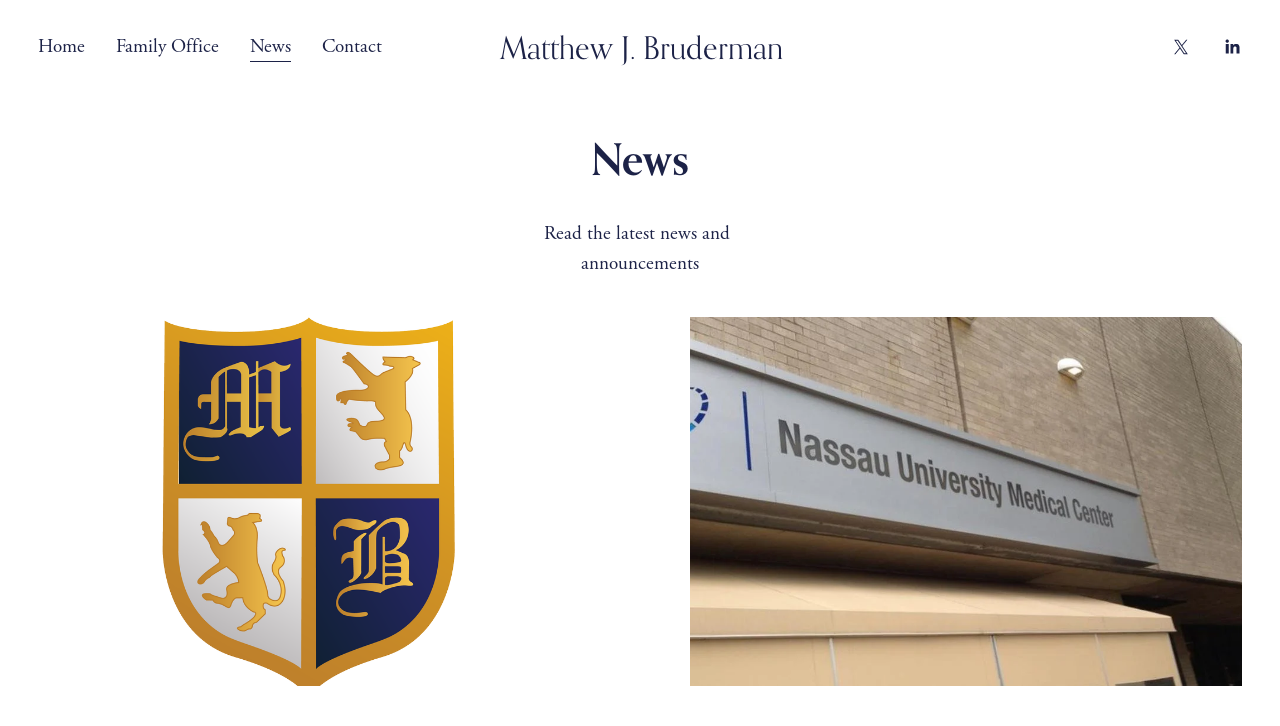

--- FILE ---
content_type: text/html;charset=utf-8
request_url: https://www.matthewbruderman.com/news/?_page=3
body_size: 25485
content:
<!doctype html>
<html xmlns:og="http://opengraphprotocol.org/schema/" xmlns:fb="http://www.facebook.com/2008/fbml" lang="en-US"  >
  <head>
    <meta http-equiv="X-UA-Compatible" content="IE=edge,chrome=1">
    <meta name="viewport" content="width=device-width, initial-scale=1">
    <!-- This is Squarespace. --><!-- duck-tuatara-j9e4 -->
<base href="">
<meta charset="utf-8" />
<title>Blog 2 &mdash; Matthew J. Bruderman</title>
<meta http-equiv="Accept-CH" content="Sec-CH-UA-Platform-Version, Sec-CH-UA-Model" /><link rel="icon" type="image/x-icon" href="https://images.squarespace-cdn.com/content/v1/66e2e274d59038719c383b27/855ee10a-8b54-4b51-9d3e-4e1f4054eb79/favicon.ico?format=100w"/>
<link rel="canonical" href="https://www.matthewbruderman.com/news"/>
<meta property="og:site_name" content="Matthew J. Bruderman"/>
<meta property="og:title" content="Blog 2 &mdash; Matthew J. Bruderman"/>
<meta property="og:url" content="https://www.matthewbruderman.com/news"/>
<meta property="og:type" content="website"/>
<meta itemprop="name" content="Blog 2 — Matthew J. Bruderman"/>
<meta itemprop="url" content="https://www.matthewbruderman.com/news"/>
<meta name="twitter:title" content="Blog 2 — Matthew J. Bruderman"/>
<meta name="twitter:url" content="https://www.matthewbruderman.com/news"/>
<meta name="twitter:card" content="summary"/>
<meta name="description" content="" />
<link rel="preconnect" href="https://images.squarespace-cdn.com">
<link rel="preconnect" href="https://use.typekit.net" crossorigin>
<link rel="preconnect" href="https://p.typekit.net" crossorigin>
<script type="text/javascript" src="//use.typekit.net/ik/[base64].js" async fetchpriority="high" onload="try{Typekit.load();}catch(e){} document.documentElement.classList.remove('wf-loading');"></script>
<script>document.documentElement.classList.add('wf-loading')</script>
<style>@keyframes fonts-loading { 0%, 99% { color: transparent; } } html.wf-loading * { animation: fonts-loading 3s; }</style>
<script type="text/javascript" crossorigin="anonymous" defer="true" nomodule="nomodule" src="//assets.squarespace.com/@sqs/polyfiller/1.6/legacy.js"></script>
<script type="text/javascript" crossorigin="anonymous" defer="true" src="//assets.squarespace.com/@sqs/polyfiller/1.6/modern.js"></script>
<script type="text/javascript">SQUARESPACE_ROLLUPS = {};</script>
<script>(function(rollups, name) { if (!rollups[name]) { rollups[name] = {}; } rollups[name].js = ["//assets.squarespace.com/universal/scripts-compressed/extract-css-runtime-aee1c576f025c34b-min.en-US.js"]; })(SQUARESPACE_ROLLUPS, 'squarespace-extract_css_runtime');</script>
<script crossorigin="anonymous" src="//assets.squarespace.com/universal/scripts-compressed/extract-css-runtime-aee1c576f025c34b-min.en-US.js" defer ></script><script>(function(rollups, name) { if (!rollups[name]) { rollups[name] = {}; } rollups[name].js = ["//assets.squarespace.com/universal/scripts-compressed/extract-css-moment-js-vendor-6f2a1f6ec9a41489-min.en-US.js"]; })(SQUARESPACE_ROLLUPS, 'squarespace-extract_css_moment_js_vendor');</script>
<script crossorigin="anonymous" src="//assets.squarespace.com/universal/scripts-compressed/extract-css-moment-js-vendor-6f2a1f6ec9a41489-min.en-US.js" defer ></script><script>(function(rollups, name) { if (!rollups[name]) { rollups[name] = {}; } rollups[name].js = ["//assets.squarespace.com/universal/scripts-compressed/cldr-resource-pack-22ed584d99d9b83d-min.en-US.js"]; })(SQUARESPACE_ROLLUPS, 'squarespace-cldr_resource_pack');</script>
<script crossorigin="anonymous" src="//assets.squarespace.com/universal/scripts-compressed/cldr-resource-pack-22ed584d99d9b83d-min.en-US.js" defer ></script><script>(function(rollups, name) { if (!rollups[name]) { rollups[name] = {}; } rollups[name].js = ["//assets.squarespace.com/universal/scripts-compressed/common-vendors-stable-fbd854d40b0804b7-min.en-US.js"]; })(SQUARESPACE_ROLLUPS, 'squarespace-common_vendors_stable');</script>
<script crossorigin="anonymous" src="//assets.squarespace.com/universal/scripts-compressed/common-vendors-stable-fbd854d40b0804b7-min.en-US.js" defer ></script><script>(function(rollups, name) { if (!rollups[name]) { rollups[name] = {}; } rollups[name].js = ["//assets.squarespace.com/universal/scripts-compressed/common-vendors-7052b75402b03b15-min.en-US.js"]; })(SQUARESPACE_ROLLUPS, 'squarespace-common_vendors');</script>
<script crossorigin="anonymous" src="//assets.squarespace.com/universal/scripts-compressed/common-vendors-7052b75402b03b15-min.en-US.js" defer ></script><script>(function(rollups, name) { if (!rollups[name]) { rollups[name] = {}; } rollups[name].js = ["//assets.squarespace.com/universal/scripts-compressed/common-b4bd88c17c2a785b-min.en-US.js"]; })(SQUARESPACE_ROLLUPS, 'squarespace-common');</script>
<script crossorigin="anonymous" src="//assets.squarespace.com/universal/scripts-compressed/common-b4bd88c17c2a785b-min.en-US.js" defer ></script><script>(function(rollups, name) { if (!rollups[name]) { rollups[name] = {}; } rollups[name].js = ["//assets.squarespace.com/universal/scripts-compressed/user-account-core-cc552b49e5d31407-min.en-US.js"]; })(SQUARESPACE_ROLLUPS, 'squarespace-user_account_core');</script>
<script crossorigin="anonymous" src="//assets.squarespace.com/universal/scripts-compressed/user-account-core-cc552b49e5d31407-min.en-US.js" defer ></script><script>(function(rollups, name) { if (!rollups[name]) { rollups[name] = {}; } rollups[name].css = ["//assets.squarespace.com/universal/styles-compressed/user-account-core-70c8115da1e1c15c-min.en-US.css"]; })(SQUARESPACE_ROLLUPS, 'squarespace-user_account_core');</script>
<link rel="stylesheet" type="text/css" href="//assets.squarespace.com/universal/styles-compressed/user-account-core-70c8115da1e1c15c-min.en-US.css"><script>(function(rollups, name) { if (!rollups[name]) { rollups[name] = {}; } rollups[name].js = ["//assets.squarespace.com/universal/scripts-compressed/performance-ad9e27deecfccdcd-min.en-US.js"]; })(SQUARESPACE_ROLLUPS, 'squarespace-performance');</script>
<script crossorigin="anonymous" src="//assets.squarespace.com/universal/scripts-compressed/performance-ad9e27deecfccdcd-min.en-US.js" defer ></script><script data-name="static-context">Static = window.Static || {}; Static.SQUARESPACE_CONTEXT = {"betaFeatureFlags":["section-sdk-plp-list-view-atc-button-enabled","supports_versioned_template_assets","campaigns_import_discounts","new_stacked_index","marketing_landing_page","scripts_defer","campaigns_discount_section_in_automations","nested_categories","campaigns_merch_state","campaigns_thumbnail_layout","commerce-product-forms-rendering","member_areas_feature","campaigns_new_image_layout_picker","modernized-pdp-m2-enabled","i18n_beta_website_locales","override_block_styles","campaigns_discount_section_in_blasts","form_block_first_last_name_required","enable_form_submission_trigger","contacts_and_campaigns_redesign","marketing_automations"],"facebookAppId":"314192535267336","facebookApiVersion":"v6.0","rollups":{"squarespace-announcement-bar":{"js":"//assets.squarespace.com/universal/scripts-compressed/announcement-bar-cbedc76c6324797f-min.en-US.js"},"squarespace-audio-player":{"css":"//assets.squarespace.com/universal/styles-compressed/audio-player-b05f5197a871c566-min.en-US.css","js":"//assets.squarespace.com/universal/scripts-compressed/audio-player-da2700baaad04b07-min.en-US.js"},"squarespace-blog-collection-list":{"css":"//assets.squarespace.com/universal/styles-compressed/blog-collection-list-b4046463b72f34e2-min.en-US.css","js":"//assets.squarespace.com/universal/scripts-compressed/blog-collection-list-f78db80fc1cd6fce-min.en-US.js"},"squarespace-calendar-block-renderer":{"css":"//assets.squarespace.com/universal/styles-compressed/calendar-block-renderer-b72d08ba4421f5a0-min.en-US.css","js":"//assets.squarespace.com/universal/scripts-compressed/calendar-block-renderer-867a1d519964ab77-min.en-US.js"},"squarespace-chartjs-helpers":{"css":"//assets.squarespace.com/universal/styles-compressed/chartjs-helpers-96b256171ee039c1-min.en-US.css","js":"//assets.squarespace.com/universal/scripts-compressed/chartjs-helpers-4fd57f343946d08e-min.en-US.js"},"squarespace-comments":{"css":"//assets.squarespace.com/universal/styles-compressed/comments-621cedd89299c26d-min.en-US.css","js":"//assets.squarespace.com/universal/scripts-compressed/comments-cc444fae3fead46c-min.en-US.js"},"squarespace-custom-css-popup":{"css":"//assets.squarespace.com/universal/styles-compressed/custom-css-popup-2521e9fac704ef13-min.en-US.css","js":"//assets.squarespace.com/universal/scripts-compressed/custom-css-popup-a8c3b9321145de8d-min.en-US.js"},"squarespace-dialog":{"css":"//assets.squarespace.com/universal/styles-compressed/dialog-f9093f2d526b94df-min.en-US.css","js":"//assets.squarespace.com/universal/scripts-compressed/dialog-45f2a86bb0fad8dc-min.en-US.js"},"squarespace-events-collection":{"css":"//assets.squarespace.com/universal/styles-compressed/events-collection-b72d08ba4421f5a0-min.en-US.css","js":"//assets.squarespace.com/universal/scripts-compressed/events-collection-14cfd7ddff021d8b-min.en-US.js"},"squarespace-form-rendering-utils":{"js":"//assets.squarespace.com/universal/scripts-compressed/form-rendering-utils-2823e76ff925bfc2-min.en-US.js"},"squarespace-forms":{"css":"//assets.squarespace.com/universal/styles-compressed/forms-0afd3c6ac30bbab1-min.en-US.css","js":"//assets.squarespace.com/universal/scripts-compressed/forms-9b71770e3caa3dc7-min.en-US.js"},"squarespace-gallery-collection-list":{"css":"//assets.squarespace.com/universal/styles-compressed/gallery-collection-list-b4046463b72f34e2-min.en-US.css","js":"//assets.squarespace.com/universal/scripts-compressed/gallery-collection-list-07747667a3187b76-min.en-US.js"},"squarespace-image-zoom":{"css":"//assets.squarespace.com/universal/styles-compressed/image-zoom-b4046463b72f34e2-min.en-US.css","js":"//assets.squarespace.com/universal/scripts-compressed/image-zoom-60c18dc5f8f599ea-min.en-US.js"},"squarespace-pinterest":{"css":"//assets.squarespace.com/universal/styles-compressed/pinterest-b4046463b72f34e2-min.en-US.css","js":"//assets.squarespace.com/universal/scripts-compressed/pinterest-7d6f6ab4e8d3bd3f-min.en-US.js"},"squarespace-popup-overlay":{"css":"//assets.squarespace.com/universal/styles-compressed/popup-overlay-b742b752f5880972-min.en-US.css","js":"//assets.squarespace.com/universal/scripts-compressed/popup-overlay-2b60d0db5b93df47-min.en-US.js"},"squarespace-product-quick-view":{"css":"//assets.squarespace.com/universal/styles-compressed/product-quick-view-9548705e5cf7ee87-min.en-US.css","js":"//assets.squarespace.com/universal/scripts-compressed/product-quick-view-0ac41718ff11b694-min.en-US.js"},"squarespace-products-collection-item-v2":{"css":"//assets.squarespace.com/universal/styles-compressed/products-collection-item-v2-b4046463b72f34e2-min.en-US.css","js":"//assets.squarespace.com/universal/scripts-compressed/products-collection-item-v2-e3a3f101748fca6e-min.en-US.js"},"squarespace-products-collection-list-v2":{"css":"//assets.squarespace.com/universal/styles-compressed/products-collection-list-v2-b4046463b72f34e2-min.en-US.css","js":"//assets.squarespace.com/universal/scripts-compressed/products-collection-list-v2-eedc544f4cc56af4-min.en-US.js"},"squarespace-search-page":{"css":"//assets.squarespace.com/universal/styles-compressed/search-page-90a67fc09b9b32c6-min.en-US.css","js":"//assets.squarespace.com/universal/scripts-compressed/search-page-e64261438cc72da8-min.en-US.js"},"squarespace-search-preview":{"js":"//assets.squarespace.com/universal/scripts-compressed/search-preview-cd4d6b833e1e7e59-min.en-US.js"},"squarespace-simple-liking":{"css":"//assets.squarespace.com/universal/styles-compressed/simple-liking-701bf8bbc05ec6aa-min.en-US.css","js":"//assets.squarespace.com/universal/scripts-compressed/simple-liking-c63bf8989a1c119a-min.en-US.js"},"squarespace-social-buttons":{"css":"//assets.squarespace.com/universal/styles-compressed/social-buttons-95032e5fa98e47a5-min.en-US.css","js":"//assets.squarespace.com/universal/scripts-compressed/social-buttons-0839ae7d1715ddd3-min.en-US.js"},"squarespace-tourdates":{"css":"//assets.squarespace.com/universal/styles-compressed/tourdates-b4046463b72f34e2-min.en-US.css","js":"//assets.squarespace.com/universal/scripts-compressed/tourdates-3d0769ff3268f527-min.en-US.js"},"squarespace-website-overlays-manager":{"css":"//assets.squarespace.com/universal/styles-compressed/website-overlays-manager-07ea5a4e004e6710-min.en-US.css","js":"//assets.squarespace.com/universal/scripts-compressed/website-overlays-manager-532fc21fb15f0ba1-min.en-US.js"}},"pageType":1,"website":{"id":"66e2e274d59038719c383b27","identifier":"duck-tuatara-j9e4","websiteType":4,"contentModifiedOn":1726406123656,"cloneable":false,"hasBeenCloneable":false,"siteStatus":{},"language":"en-US","translationLocale":"en-US","formattingLocale":"en-US","timeZone":"America/New_York","machineTimeZoneOffset":-18000000,"timeZoneOffset":-18000000,"timeZoneAbbr":"EST","siteTitle":"Matthew J. Bruderman","fullSiteTitle":"Blog 2 \u2014 Matthew J. Bruderman","location":{},"shareButtonOptions":{"6":true,"2":true,"1":true,"7":true,"4":true,"3":true,"8":true},"authenticUrl":"https://www.matthewbruderman.com","internalUrl":"https://duck-tuatara-j9e4.squarespace.com","baseUrl":"https://www.matthewbruderman.com","primaryDomain":"www.matthewbruderman.com","sslSetting":3,"isHstsEnabled":true,"socialAccounts":[{"serviceId":85,"screenname":"X","addedOn":1726346928622,"profileUrl":"https://x.com/mattbruderman","iconEnabled":true,"serviceName":"x-formerly-twitter-unauth"},{"serviceId":65,"screenname":"LinkedIn","addedOn":1726346952703,"profileUrl":"https://www.linkedin.com/in/matthew-j-bruderman-97662a40/","iconEnabled":true,"serviceName":"linkedin-unauth"}],"typekitId":"","statsMigrated":false,"imageMetadataProcessingEnabled":false,"screenshotId":"2af93b5d1f6cc6e8ba9b814fa947de2cff21cf0f4f1babcdb8c569ed8e496c02","captchaSettings":{"enabledForDonations":false},"showOwnerLogin":false},"websiteSettings":{"id":"66e2e274d59038719c383b2a","websiteId":"66e2e274d59038719c383b27","subjects":[],"country":"US","state":"NY","simpleLikingEnabled":true,"mobileInfoBarSettings":{"isContactEmailEnabled":false,"isContactPhoneNumberEnabled":false,"isLocationEnabled":false,"isBusinessHoursEnabled":false},"announcementBarSettings":{},"commentLikesAllowed":true,"commentAnonAllowed":true,"commentThreaded":true,"commentApprovalRequired":false,"commentAvatarsOn":true,"commentSortType":2,"commentFlagThreshold":0,"commentFlagsAllowed":true,"commentEnableByDefault":true,"commentDisableAfterDaysDefault":0,"disqusShortname":"","commentsEnabled":false,"businessHours":{},"storeSettings":{"returnPolicy":null,"termsOfService":null,"privacyPolicy":null,"expressCheckout":false,"continueShoppingLinkUrl":"/","useLightCart":false,"showNoteField":false,"shippingCountryDefaultValue":"US","billToShippingDefaultValue":false,"showShippingPhoneNumber":true,"isShippingPhoneRequired":false,"showBillingPhoneNumber":true,"isBillingPhoneRequired":false,"currenciesSupported":["USD","CAD","GBP","AUD","EUR","CHF","NOK","SEK","DKK","NZD","SGD","MXN","HKD","CZK","ILS","MYR","RUB","PHP","PLN","THB","BRL","ARS","COP","IDR","INR","JPY","ZAR"],"defaultCurrency":"USD","selectedCurrency":"USD","measurementStandard":1,"showCustomCheckoutForm":false,"checkoutPageMarketingOptInEnabled":true,"enableMailingListOptInByDefault":false,"sameAsRetailLocation":false,"merchandisingSettings":{"scarcityEnabledOnProductItems":false,"scarcityEnabledOnProductBlocks":false,"scarcityMessageType":"DEFAULT_SCARCITY_MESSAGE","scarcityThreshold":10,"multipleQuantityAllowedForServices":true,"restockNotificationsEnabled":false,"restockNotificationsMailingListSignUpEnabled":false,"relatedProductsEnabled":false,"relatedProductsOrdering":"random","soldOutVariantsDropdownDisabled":false,"productComposerOptedIn":false,"productComposerABTestOptedOut":false,"productReviewsEnabled":false},"minimumOrderSubtotalEnabled":false,"minimumOrderSubtotal":{"currency":"USD","value":"0.00"},"addToCartConfirmationType":2,"isLive":false,"multipleQuantityAllowedForServices":true},"useEscapeKeyToLogin":false,"ssBadgeType":1,"ssBadgePosition":4,"ssBadgeVisibility":1,"ssBadgeDevices":1,"pinterestOverlayOptions":{"mode":"disabled"},"userAccountsSettings":{"loginAllowed":true,"signupAllowed":true}},"cookieSettings":{"isCookieBannerEnabled":false,"isRestrictiveCookiePolicyEnabled":false,"cookieBannerText":"","cookieBannerTheme":"","cookieBannerVariant":"","cookieBannerPosition":"","cookieBannerCtaVariant":"","cookieBannerCtaText":"","cookieBannerAcceptType":"OPT_IN","cookieBannerOptOutCtaText":"","cookieBannerHasOptOut":false,"cookieBannerHasManageCookies":true,"cookieBannerManageCookiesLabel":"","cookieBannerSavedPreferencesText":"","cookieBannerSavedPreferencesLayout":"PILL"},"websiteCloneable":false,"collection":{"title":"News","id":"66e31a124ce67a417a131b41","fullUrl":"/news","type":1,"permissionType":1},"subscribed":false,"appDomain":"squarespace.com","templateTweakable":true,"tweakJSON":{"form-use-theme-colors":"false","header-logo-height":"20px","header-mobile-logo-max-height":"30px","header-vert-padding":"2vw","header-width":"Inset","maxPageWidth":"1800px","mobile-header-vert-padding":"6vw","pagePadding":"3vw","tweak-blog-alternating-side-by-side-image-aspect-ratio":"1:1 Square","tweak-blog-alternating-side-by-side-image-spacing":"5%","tweak-blog-alternating-side-by-side-meta-spacing":"20px","tweak-blog-alternating-side-by-side-primary-meta":"Categories","tweak-blog-alternating-side-by-side-read-more-spacing":"20px","tweak-blog-alternating-side-by-side-secondary-meta":"Date","tweak-blog-basic-grid-columns":"2","tweak-blog-basic-grid-image-aspect-ratio":"3:2 Standard","tweak-blog-basic-grid-image-spacing":"70px","tweak-blog-basic-grid-meta-spacing":"37px","tweak-blog-basic-grid-primary-meta":"Categories","tweak-blog-basic-grid-read-more-spacing":"10px","tweak-blog-basic-grid-secondary-meta":"Date","tweak-blog-item-custom-width":"50","tweak-blog-item-show-author-profile":"false","tweak-blog-item-width":"Medium","tweak-blog-masonry-columns":"2","tweak-blog-masonry-horizontal-spacing":"30px","tweak-blog-masonry-image-spacing":"20px","tweak-blog-masonry-meta-spacing":"20px","tweak-blog-masonry-primary-meta":"Categories","tweak-blog-masonry-read-more-spacing":"20px","tweak-blog-masonry-secondary-meta":"Date","tweak-blog-masonry-vertical-spacing":"30px","tweak-blog-side-by-side-image-aspect-ratio":"1:1 Square","tweak-blog-side-by-side-image-spacing":"6%","tweak-blog-side-by-side-meta-spacing":"20px","tweak-blog-side-by-side-primary-meta":"Categories","tweak-blog-side-by-side-read-more-spacing":"20px","tweak-blog-side-by-side-secondary-meta":"Date","tweak-blog-single-column-image-spacing":"50px","tweak-blog-single-column-meta-spacing":"30px","tweak-blog-single-column-primary-meta":"Categories","tweak-blog-single-column-read-more-spacing":"30px","tweak-blog-single-column-secondary-meta":"Date","tweak-events-stacked-show-thumbnails":"true","tweak-events-stacked-thumbnail-size":"3:2 Standard","tweak-fixed-header":"true","tweak-fixed-header-style":"Scroll Back","tweak-global-animations-animation-curve":"ease","tweak-global-animations-animation-delay":"1.0s","tweak-global-animations-animation-duration":"0.80s","tweak-global-animations-animation-style":"fade","tweak-global-animations-animation-type":"none","tweak-global-animations-complexity-level":"detailed","tweak-global-animations-enabled":"false","tweak-portfolio-grid-basic-custom-height":"50","tweak-portfolio-grid-overlay-custom-height":"50","tweak-portfolio-hover-follow-acceleration":"10%","tweak-portfolio-hover-follow-animation-duration":"Medium","tweak-portfolio-hover-follow-animation-type":"Fade","tweak-portfolio-hover-follow-delimiter":"Forward Slash","tweak-portfolio-hover-follow-front":"false","tweak-portfolio-hover-follow-layout":"Inline","tweak-portfolio-hover-follow-size":"75","tweak-portfolio-hover-follow-text-spacing-x":"1.5","tweak-portfolio-hover-follow-text-spacing-y":"1.5","tweak-portfolio-hover-static-animation-duration":"Medium","tweak-portfolio-hover-static-animation-type":"Scale Up","tweak-portfolio-hover-static-delimiter":"Forward Slash","tweak-portfolio-hover-static-front":"false","tweak-portfolio-hover-static-layout":"Stacked","tweak-portfolio-hover-static-size":"75","tweak-portfolio-hover-static-text-spacing-x":"1.5","tweak-portfolio-hover-static-text-spacing-y":"1.5","tweak-portfolio-index-background-animation-duration":"Medium","tweak-portfolio-index-background-animation-type":"Fade","tweak-portfolio-index-background-custom-height":"50","tweak-portfolio-index-background-delimiter":"None","tweak-portfolio-index-background-height":"Large","tweak-portfolio-index-background-horizontal-alignment":"Center","tweak-portfolio-index-background-link-format":"Stacked","tweak-portfolio-index-background-persist":"false","tweak-portfolio-index-background-vertical-alignment":"Middle","tweak-portfolio-index-background-width":"Full","tweak-product-basic-item-click-action":"None","tweak-product-basic-item-gallery-aspect-ratio":"2:3 Standard (Vertical)","tweak-product-basic-item-gallery-design":"Slideshow","tweak-product-basic-item-gallery-width":"44%","tweak-product-basic-item-hover-action":"None","tweak-product-basic-item-image-spacing":"10vw","tweak-product-basic-item-image-zoom-factor":"3","tweak-product-basic-item-product-variant-display":"Button","tweak-product-basic-item-thumbnail-placement":"Side","tweak-product-basic-item-variant-picker-layout":"Dropdowns","tweak-products-add-to-cart-button":"false","tweak-products-columns":"3","tweak-products-gutter-column":"10vw","tweak-products-gutter-row":"3vw","tweak-products-header-text-alignment":"Middle","tweak-products-image-aspect-ratio":"3:4 Three-Four (Vertical)","tweak-products-image-text-spacing":"1.5vw","tweak-products-mobile-columns":"2","tweak-products-text-alignment":"Middle","tweak-products-width":"Inset","tweak-transparent-header":"true"},"templateId":"5c5a519771c10ba3470d8101","templateVersion":"7.1","pageFeatures":[1,2,4],"gmRenderKey":"QUl6YVN5Q0JUUk9xNkx1dkZfSUUxcjQ2LVQ0QWVUU1YtMGQ3bXk4","templateScriptsRootUrl":"https://static1.squarespace.com/static/vta/5c5a519771c10ba3470d8101/scripts/","impersonatedSession":false,"tzData":{"zones":[[-300,"US","E%sT",null]],"rules":{"US":[[1967,2006,null,"Oct","lastSun","2:00","0","S"],[1987,2006,null,"Apr","Sun>=1","2:00","1:00","D"],[2007,"max",null,"Mar","Sun>=8","2:00","1:00","D"],[2007,"max",null,"Nov","Sun>=1","2:00","0","S"]]}},"showAnnouncementBar":false,"recaptchaEnterpriseContext":{"recaptchaEnterpriseSiteKey":"6LdDFQwjAAAAAPigEvvPgEVbb7QBm-TkVJdDTlAv"},"i18nContext":{"timeZoneData":{"id":"America/New_York","name":"Eastern Time"}},"env":"PRODUCTION","visitorFormContext":{"formFieldFormats":{"countries":[{"name":"Afghanistan","code":"AF","phoneCode":"+93"},{"name":"\u00C5land Islands","code":"AX","phoneCode":"+358"},{"name":"Albania","code":"AL","phoneCode":"+355"},{"name":"Algeria","code":"DZ","phoneCode":"+213"},{"name":"American Samoa","code":"AS","phoneCode":"+1"},{"name":"Andorra","code":"AD","phoneCode":"+376"},{"name":"Angola","code":"AO","phoneCode":"+244"},{"name":"Anguilla","code":"AI","phoneCode":"+1"},{"name":"Antigua & Barbuda","code":"AG","phoneCode":"+1"},{"name":"Argentina","code":"AR","phoneCode":"+54"},{"name":"Armenia","code":"AM","phoneCode":"+374"},{"name":"Aruba","code":"AW","phoneCode":"+297"},{"name":"Ascension Island","code":"AC","phoneCode":"+247"},{"name":"Australia","code":"AU","phoneCode":"+61"},{"name":"Austria","code":"AT","phoneCode":"+43"},{"name":"Azerbaijan","code":"AZ","phoneCode":"+994"},{"name":"Bahamas","code":"BS","phoneCode":"+1"},{"name":"Bahrain","code":"BH","phoneCode":"+973"},{"name":"Bangladesh","code":"BD","phoneCode":"+880"},{"name":"Barbados","code":"BB","phoneCode":"+1"},{"name":"Belarus","code":"BY","phoneCode":"+375"},{"name":"Belgium","code":"BE","phoneCode":"+32"},{"name":"Belize","code":"BZ","phoneCode":"+501"},{"name":"Benin","code":"BJ","phoneCode":"+229"},{"name":"Bermuda","code":"BM","phoneCode":"+1"},{"name":"Bhutan","code":"BT","phoneCode":"+975"},{"name":"Bolivia","code":"BO","phoneCode":"+591"},{"name":"Bosnia & Herzegovina","code":"BA","phoneCode":"+387"},{"name":"Botswana","code":"BW","phoneCode":"+267"},{"name":"Brazil","code":"BR","phoneCode":"+55"},{"name":"British Indian Ocean Territory","code":"IO","phoneCode":"+246"},{"name":"British Virgin Islands","code":"VG","phoneCode":"+1"},{"name":"Brunei","code":"BN","phoneCode":"+673"},{"name":"Bulgaria","code":"BG","phoneCode":"+359"},{"name":"Burkina Faso","code":"BF","phoneCode":"+226"},{"name":"Burundi","code":"BI","phoneCode":"+257"},{"name":"Cambodia","code":"KH","phoneCode":"+855"},{"name":"Cameroon","code":"CM","phoneCode":"+237"},{"name":"Canada","code":"CA","phoneCode":"+1"},{"name":"Cape Verde","code":"CV","phoneCode":"+238"},{"name":"Caribbean Netherlands","code":"BQ","phoneCode":"+599"},{"name":"Cayman Islands","code":"KY","phoneCode":"+1"},{"name":"Central African Republic","code":"CF","phoneCode":"+236"},{"name":"Chad","code":"TD","phoneCode":"+235"},{"name":"Chile","code":"CL","phoneCode":"+56"},{"name":"China","code":"CN","phoneCode":"+86"},{"name":"Christmas Island","code":"CX","phoneCode":"+61"},{"name":"Cocos (Keeling) Islands","code":"CC","phoneCode":"+61"},{"name":"Colombia","code":"CO","phoneCode":"+57"},{"name":"Comoros","code":"KM","phoneCode":"+269"},{"name":"Congo - Brazzaville","code":"CG","phoneCode":"+242"},{"name":"Congo - Kinshasa","code":"CD","phoneCode":"+243"},{"name":"Cook Islands","code":"CK","phoneCode":"+682"},{"name":"Costa Rica","code":"CR","phoneCode":"+506"},{"name":"C\u00F4te d\u2019Ivoire","code":"CI","phoneCode":"+225"},{"name":"Croatia","code":"HR","phoneCode":"+385"},{"name":"Cuba","code":"CU","phoneCode":"+53"},{"name":"Cura\u00E7ao","code":"CW","phoneCode":"+599"},{"name":"Cyprus","code":"CY","phoneCode":"+357"},{"name":"Czechia","code":"CZ","phoneCode":"+420"},{"name":"Denmark","code":"DK","phoneCode":"+45"},{"name":"Djibouti","code":"DJ","phoneCode":"+253"},{"name":"Dominica","code":"DM","phoneCode":"+1"},{"name":"Dominican Republic","code":"DO","phoneCode":"+1"},{"name":"Ecuador","code":"EC","phoneCode":"+593"},{"name":"Egypt","code":"EG","phoneCode":"+20"},{"name":"El Salvador","code":"SV","phoneCode":"+503"},{"name":"Equatorial Guinea","code":"GQ","phoneCode":"+240"},{"name":"Eritrea","code":"ER","phoneCode":"+291"},{"name":"Estonia","code":"EE","phoneCode":"+372"},{"name":"Eswatini","code":"SZ","phoneCode":"+268"},{"name":"Ethiopia","code":"ET","phoneCode":"+251"},{"name":"Falkland Islands","code":"FK","phoneCode":"+500"},{"name":"Faroe Islands","code":"FO","phoneCode":"+298"},{"name":"Fiji","code":"FJ","phoneCode":"+679"},{"name":"Finland","code":"FI","phoneCode":"+358"},{"name":"France","code":"FR","phoneCode":"+33"},{"name":"French Guiana","code":"GF","phoneCode":"+594"},{"name":"French Polynesia","code":"PF","phoneCode":"+689"},{"name":"Gabon","code":"GA","phoneCode":"+241"},{"name":"Gambia","code":"GM","phoneCode":"+220"},{"name":"Georgia","code":"GE","phoneCode":"+995"},{"name":"Germany","code":"DE","phoneCode":"+49"},{"name":"Ghana","code":"GH","phoneCode":"+233"},{"name":"Gibraltar","code":"GI","phoneCode":"+350"},{"name":"Greece","code":"GR","phoneCode":"+30"},{"name":"Greenland","code":"GL","phoneCode":"+299"},{"name":"Grenada","code":"GD","phoneCode":"+1"},{"name":"Guadeloupe","code":"GP","phoneCode":"+590"},{"name":"Guam","code":"GU","phoneCode":"+1"},{"name":"Guatemala","code":"GT","phoneCode":"+502"},{"name":"Guernsey","code":"GG","phoneCode":"+44"},{"name":"Guinea","code":"GN","phoneCode":"+224"},{"name":"Guinea-Bissau","code":"GW","phoneCode":"+245"},{"name":"Guyana","code":"GY","phoneCode":"+592"},{"name":"Haiti","code":"HT","phoneCode":"+509"},{"name":"Honduras","code":"HN","phoneCode":"+504"},{"name":"Hong Kong SAR China","code":"HK","phoneCode":"+852"},{"name":"Hungary","code":"HU","phoneCode":"+36"},{"name":"Iceland","code":"IS","phoneCode":"+354"},{"name":"India","code":"IN","phoneCode":"+91"},{"name":"Indonesia","code":"ID","phoneCode":"+62"},{"name":"Iran","code":"IR","phoneCode":"+98"},{"name":"Iraq","code":"IQ","phoneCode":"+964"},{"name":"Ireland","code":"IE","phoneCode":"+353"},{"name":"Isle of Man","code":"IM","phoneCode":"+44"},{"name":"Israel","code":"IL","phoneCode":"+972"},{"name":"Italy","code":"IT","phoneCode":"+39"},{"name":"Jamaica","code":"JM","phoneCode":"+1"},{"name":"Japan","code":"JP","phoneCode":"+81"},{"name":"Jersey","code":"JE","phoneCode":"+44"},{"name":"Jordan","code":"JO","phoneCode":"+962"},{"name":"Kazakhstan","code":"KZ","phoneCode":"+7"},{"name":"Kenya","code":"KE","phoneCode":"+254"},{"name":"Kiribati","code":"KI","phoneCode":"+686"},{"name":"Kosovo","code":"XK","phoneCode":"+383"},{"name":"Kuwait","code":"KW","phoneCode":"+965"},{"name":"Kyrgyzstan","code":"KG","phoneCode":"+996"},{"name":"Laos","code":"LA","phoneCode":"+856"},{"name":"Latvia","code":"LV","phoneCode":"+371"},{"name":"Lebanon","code":"LB","phoneCode":"+961"},{"name":"Lesotho","code":"LS","phoneCode":"+266"},{"name":"Liberia","code":"LR","phoneCode":"+231"},{"name":"Libya","code":"LY","phoneCode":"+218"},{"name":"Liechtenstein","code":"LI","phoneCode":"+423"},{"name":"Lithuania","code":"LT","phoneCode":"+370"},{"name":"Luxembourg","code":"LU","phoneCode":"+352"},{"name":"Macao SAR China","code":"MO","phoneCode":"+853"},{"name":"Madagascar","code":"MG","phoneCode":"+261"},{"name":"Malawi","code":"MW","phoneCode":"+265"},{"name":"Malaysia","code":"MY","phoneCode":"+60"},{"name":"Maldives","code":"MV","phoneCode":"+960"},{"name":"Mali","code":"ML","phoneCode":"+223"},{"name":"Malta","code":"MT","phoneCode":"+356"},{"name":"Marshall Islands","code":"MH","phoneCode":"+692"},{"name":"Martinique","code":"MQ","phoneCode":"+596"},{"name":"Mauritania","code":"MR","phoneCode":"+222"},{"name":"Mauritius","code":"MU","phoneCode":"+230"},{"name":"Mayotte","code":"YT","phoneCode":"+262"},{"name":"Mexico","code":"MX","phoneCode":"+52"},{"name":"Micronesia","code":"FM","phoneCode":"+691"},{"name":"Moldova","code":"MD","phoneCode":"+373"},{"name":"Monaco","code":"MC","phoneCode":"+377"},{"name":"Mongolia","code":"MN","phoneCode":"+976"},{"name":"Montenegro","code":"ME","phoneCode":"+382"},{"name":"Montserrat","code":"MS","phoneCode":"+1"},{"name":"Morocco","code":"MA","phoneCode":"+212"},{"name":"Mozambique","code":"MZ","phoneCode":"+258"},{"name":"Myanmar (Burma)","code":"MM","phoneCode":"+95"},{"name":"Namibia","code":"NA","phoneCode":"+264"},{"name":"Nauru","code":"NR","phoneCode":"+674"},{"name":"Nepal","code":"NP","phoneCode":"+977"},{"name":"Netherlands","code":"NL","phoneCode":"+31"},{"name":"New Caledonia","code":"NC","phoneCode":"+687"},{"name":"New Zealand","code":"NZ","phoneCode":"+64"},{"name":"Nicaragua","code":"NI","phoneCode":"+505"},{"name":"Niger","code":"NE","phoneCode":"+227"},{"name":"Nigeria","code":"NG","phoneCode":"+234"},{"name":"Niue","code":"NU","phoneCode":"+683"},{"name":"Norfolk Island","code":"NF","phoneCode":"+672"},{"name":"Northern Mariana Islands","code":"MP","phoneCode":"+1"},{"name":"North Korea","code":"KP","phoneCode":"+850"},{"name":"North Macedonia","code":"MK","phoneCode":"+389"},{"name":"Norway","code":"NO","phoneCode":"+47"},{"name":"Oman","code":"OM","phoneCode":"+968"},{"name":"Pakistan","code":"PK","phoneCode":"+92"},{"name":"Palau","code":"PW","phoneCode":"+680"},{"name":"Palestinian Territories","code":"PS","phoneCode":"+970"},{"name":"Panama","code":"PA","phoneCode":"+507"},{"name":"Papua New Guinea","code":"PG","phoneCode":"+675"},{"name":"Paraguay","code":"PY","phoneCode":"+595"},{"name":"Peru","code":"PE","phoneCode":"+51"},{"name":"Philippines","code":"PH","phoneCode":"+63"},{"name":"Poland","code":"PL","phoneCode":"+48"},{"name":"Portugal","code":"PT","phoneCode":"+351"},{"name":"Puerto Rico","code":"PR","phoneCode":"+1"},{"name":"Qatar","code":"QA","phoneCode":"+974"},{"name":"R\u00E9union","code":"RE","phoneCode":"+262"},{"name":"Romania","code":"RO","phoneCode":"+40"},{"name":"Russia","code":"RU","phoneCode":"+7"},{"name":"Rwanda","code":"RW","phoneCode":"+250"},{"name":"Samoa","code":"WS","phoneCode":"+685"},{"name":"San Marino","code":"SM","phoneCode":"+378"},{"name":"S\u00E3o Tom\u00E9 & Pr\u00EDncipe","code":"ST","phoneCode":"+239"},{"name":"Saudi Arabia","code":"SA","phoneCode":"+966"},{"name":"Senegal","code":"SN","phoneCode":"+221"},{"name":"Serbia","code":"RS","phoneCode":"+381"},{"name":"Seychelles","code":"SC","phoneCode":"+248"},{"name":"Sierra Leone","code":"SL","phoneCode":"+232"},{"name":"Singapore","code":"SG","phoneCode":"+65"},{"name":"Sint Maarten","code":"SX","phoneCode":"+1"},{"name":"Slovakia","code":"SK","phoneCode":"+421"},{"name":"Slovenia","code":"SI","phoneCode":"+386"},{"name":"Solomon Islands","code":"SB","phoneCode":"+677"},{"name":"Somalia","code":"SO","phoneCode":"+252"},{"name":"South Africa","code":"ZA","phoneCode":"+27"},{"name":"South Korea","code":"KR","phoneCode":"+82"},{"name":"South Sudan","code":"SS","phoneCode":"+211"},{"name":"Spain","code":"ES","phoneCode":"+34"},{"name":"Sri Lanka","code":"LK","phoneCode":"+94"},{"name":"St. Barth\u00E9lemy","code":"BL","phoneCode":"+590"},{"name":"St. Helena","code":"SH","phoneCode":"+290"},{"name":"St. Kitts & Nevis","code":"KN","phoneCode":"+1"},{"name":"St. Lucia","code":"LC","phoneCode":"+1"},{"name":"St. Martin","code":"MF","phoneCode":"+590"},{"name":"St. Pierre & Miquelon","code":"PM","phoneCode":"+508"},{"name":"St. Vincent & Grenadines","code":"VC","phoneCode":"+1"},{"name":"Sudan","code":"SD","phoneCode":"+249"},{"name":"Suriname","code":"SR","phoneCode":"+597"},{"name":"Svalbard & Jan Mayen","code":"SJ","phoneCode":"+47"},{"name":"Sweden","code":"SE","phoneCode":"+46"},{"name":"Switzerland","code":"CH","phoneCode":"+41"},{"name":"Syria","code":"SY","phoneCode":"+963"},{"name":"Taiwan","code":"TW","phoneCode":"+886"},{"name":"Tajikistan","code":"TJ","phoneCode":"+992"},{"name":"Tanzania","code":"TZ","phoneCode":"+255"},{"name":"Thailand","code":"TH","phoneCode":"+66"},{"name":"Timor-Leste","code":"TL","phoneCode":"+670"},{"name":"Togo","code":"TG","phoneCode":"+228"},{"name":"Tokelau","code":"TK","phoneCode":"+690"},{"name":"Tonga","code":"TO","phoneCode":"+676"},{"name":"Trinidad & Tobago","code":"TT","phoneCode":"+1"},{"name":"Tristan da Cunha","code":"TA","phoneCode":"+290"},{"name":"Tunisia","code":"TN","phoneCode":"+216"},{"name":"T\u00FCrkiye","code":"TR","phoneCode":"+90"},{"name":"Turkmenistan","code":"TM","phoneCode":"+993"},{"name":"Turks & Caicos Islands","code":"TC","phoneCode":"+1"},{"name":"Tuvalu","code":"TV","phoneCode":"+688"},{"name":"U.S. Virgin Islands","code":"VI","phoneCode":"+1"},{"name":"Uganda","code":"UG","phoneCode":"+256"},{"name":"Ukraine","code":"UA","phoneCode":"+380"},{"name":"United Arab Emirates","code":"AE","phoneCode":"+971"},{"name":"United Kingdom","code":"GB","phoneCode":"+44"},{"name":"United States","code":"US","phoneCode":"+1"},{"name":"Uruguay","code":"UY","phoneCode":"+598"},{"name":"Uzbekistan","code":"UZ","phoneCode":"+998"},{"name":"Vanuatu","code":"VU","phoneCode":"+678"},{"name":"Vatican City","code":"VA","phoneCode":"+39"},{"name":"Venezuela","code":"VE","phoneCode":"+58"},{"name":"Vietnam","code":"VN","phoneCode":"+84"},{"name":"Wallis & Futuna","code":"WF","phoneCode":"+681"},{"name":"Western Sahara","code":"EH","phoneCode":"+212"},{"name":"Yemen","code":"YE","phoneCode":"+967"},{"name":"Zambia","code":"ZM","phoneCode":"+260"},{"name":"Zimbabwe","code":"ZW","phoneCode":"+263"}],"initialAddressFormat":{"id":0,"type":"ADDRESS","country":"US","labelLocale":"en","fields":[{"type":"FIELD","label":"Address Line 1","identifier":"Line1","length":0,"required":true,"metadata":{"autocomplete":"address-line1"}},{"type":"SEPARATOR","label":"\n","identifier":"Newline","length":0,"required":false,"metadata":{}},{"type":"FIELD","label":"Address Line 2","identifier":"Line2","length":0,"required":false,"metadata":{"autocomplete":"address-line2"}},{"type":"SEPARATOR","label":"\n","identifier":"Newline","length":0,"required":false,"metadata":{}},{"type":"FIELD","label":"City","identifier":"City","length":0,"required":true,"metadata":{"autocomplete":"address-level2"}},{"type":"SEPARATOR","label":",","identifier":"Comma","length":0,"required":false,"metadata":{}},{"type":"SEPARATOR","label":" ","identifier":"Space","length":0,"required":false,"metadata":{}},{"type":"FIELD","label":"State","identifier":"State","length":0,"required":true,"metadata":{"autocomplete":"address-level1"}},{"type":"SEPARATOR","label":" ","identifier":"Space","length":0,"required":false,"metadata":{}},{"type":"FIELD","label":"ZIP Code","identifier":"Zip","length":0,"required":true,"metadata":{"autocomplete":"postal-code"}}]},"initialNameOrder":"GIVEN_FIRST","initialPhoneFormat":{"id":0,"type":"PHONE_NUMBER","country":"US","labelLocale":"en-US","fields":[{"type":"SEPARATOR","label":"(","identifier":"LeftParen","length":0,"required":false,"metadata":{}},{"type":"FIELD","label":"1","identifier":"1","length":3,"required":false,"metadata":{}},{"type":"SEPARATOR","label":")","identifier":"RightParen","length":0,"required":false,"metadata":{}},{"type":"SEPARATOR","label":" ","identifier":"Space","length":0,"required":false,"metadata":{}},{"type":"FIELD","label":"2","identifier":"2","length":3,"required":false,"metadata":{}},{"type":"SEPARATOR","label":"-","identifier":"Dash","length":0,"required":false,"metadata":{}},{"type":"FIELD","label":"3","identifier":"3","length":14,"required":false,"metadata":{}}]}},"localizedStrings":{"validation":{"noValidSelection":"A valid selection must be made.","invalidUrl":"Must be a valid URL.","stringTooLong":"Value should have a length no longer than {0}.","containsInvalidKey":"{0} contains an invalid key.","invalidTwitterUsername":"Must be a valid Twitter username.","valueOutsideRange":"Value must be in the range {0} to {1}.","invalidPassword":"Passwords should not contain whitespace.","missingRequiredSubfields":"{0} is missing required subfields: {1}","invalidCurrency":"Currency value should be formatted like 1234 or 123.99.","invalidMapSize":"Value should contain exactly {0} elements.","subfieldsRequired":"All fields in {0} are required.","formSubmissionFailed":"Form submission failed. Review the following information: {0}.","invalidCountryCode":"Country code should have an optional plus and up to 4 digits.","invalidDate":"This is not a real date.","required":"{0} is required.","invalidStringLength":"Value should be {0} characters long.","invalidEmail":"Email addresses should follow the format user@domain.com.","invalidListLength":"Value should be {0} elements long.","allEmpty":"Please fill out at least one form field.","missingRequiredQuestion":"Missing a required question.","invalidQuestion":"Contained an invalid question.","captchaFailure":"Captcha validation failed. Please try again.","stringTooShort":"Value should have a length of at least {0}.","invalid":"{0} is not valid.","formErrors":"Form Errors","containsInvalidValue":"{0} contains an invalid value.","invalidUnsignedNumber":"Numbers must contain only digits and no other characters.","invalidName":"Valid names contain only letters, numbers, spaces, ', or - characters."},"submit":"Submit","status":{"title":"{@} Block","learnMore":"Learn more"},"name":{"firstName":"First Name","lastName":"Last Name"},"lightbox":{"openForm":"Open Form"},"likert":{"agree":"Agree","stronglyDisagree":"Strongly Disagree","disagree":"Disagree","stronglyAgree":"Strongly Agree","neutral":"Neutral"},"time":{"am":"AM","second":"Second","pm":"PM","minute":"Minute","amPm":"AM/PM","hour":"Hour"},"notFound":"Form not found.","date":{"yyyy":"YYYY","year":"Year","mm":"MM","day":"Day","month":"Month","dd":"DD"},"phone":{"country":"Country","number":"Number","prefix":"Prefix","areaCode":"Area Code","line":"Line"},"submitError":"Unable to submit form. Please try again later.","address":{"stateProvince":"State/Province","country":"Country","zipPostalCode":"Zip/Postal Code","address2":"Address 2","address1":"Address 1","city":"City"},"email":{"signUp":"Sign up for news and updates"},"cannotSubmitDemoForm":"This is a demo form and cannot be submitted.","required":"(required)","invalidData":"Invalid form data."}}};</script><link rel="alternate" type="application/rss+xml" title="RSS Feed" href="https://www.matthewbruderman.com/news?format=rss" />
<script type="application/ld+json">{"url":"https://www.matthewbruderman.com","name":"Matthew J. Bruderman","@context":"http://schema.org","@type":"WebSite"}</script><script type="application/ld+json">{"address":"","openingHours":"","@context":"http://schema.org","@type":"LocalBusiness"}</script><link rel="stylesheet" type="text/css" href="https://static1.squarespace.com/static/versioned-site-css/66e2e274d59038719c383b27/15/5c5a519771c10ba3470d8101/66e2e274d59038719c383b2f/1725/site.css"/><script>Static.COOKIE_BANNER_CAPABLE = true;</script>
<!-- End of Squarespace Headers -->
    <link rel="stylesheet" type="text/css" href="https://static1.squarespace.com/static/vta/5c5a519771c10ba3470d8101/versioned-assets/1768595569976-GIM0I0AMFTDJKAEMTYNX/static.css">
  </head>

  <body
    id="collection-66e31a124ce67a417a131b41"
    class="
      form-field-style-solid form-field-shape-square form-field-border-all form-field-checkbox-type-icon form-field-checkbox-fill-solid form-field-checkbox-color-inverted form-field-checkbox-shape-square form-field-checkbox-layout-stack form-field-radio-type-icon form-field-radio-fill-solid form-field-radio-color-normal form-field-radio-shape-pill form-field-radio-layout-stack form-field-survey-fill-solid form-field-survey-color-normal form-field-survey-shape-pill form-field-hover-focus-outline form-submit-button-style-label tweak-portfolio-grid-overlay-width-full tweak-portfolio-grid-overlay-height-large tweak-portfolio-grid-overlay-image-aspect-ratio-11-square tweak-portfolio-grid-overlay-text-placement-center tweak-portfolio-grid-overlay-show-text-after-hover image-block-poster-text-alignment-left image-block-card-content-position-center image-block-card-text-alignment-left image-block-overlap-content-position-center image-block-overlap-text-alignment-left image-block-collage-content-position-center image-block-collage-text-alignment-left image-block-stack-text-alignment-left tweak-blog-single-column-width-full tweak-blog-single-column-text-alignment-center tweak-blog-single-column-image-placement-above tweak-blog-single-column-delimiter-bullet tweak-blog-single-column-read-more-style-show tweak-blog-single-column-primary-meta-categories tweak-blog-single-column-secondary-meta-date tweak-blog-single-column-meta-position-top tweak-blog-single-column-content-full-post tweak-blog-item-width-medium tweak-blog-item-text-alignment-left tweak-blog-item-meta-position-above-title     tweak-blog-item-delimiter-bullet primary-button-style-solid primary-button-shape-square secondary-button-style-outline secondary-button-shape-square tertiary-button-style-solid tertiary-button-shape-square tweak-events-stacked-width-full tweak-events-stacked-height-large  tweak-events-stacked-show-thumbnails tweak-events-stacked-thumbnail-size-32-standard tweak-events-stacked-date-style-with-text tweak-events-stacked-show-time tweak-events-stacked-show-location  tweak-events-stacked-show-excerpt  tweak-blog-basic-grid-width-full tweak-blog-basic-grid-image-aspect-ratio-32-standard tweak-blog-basic-grid-text-alignment-left tweak-blog-basic-grid-delimiter-bullet tweak-blog-basic-grid-image-placement-above tweak-blog-basic-grid-read-more-style-show tweak-blog-basic-grid-primary-meta-categories tweak-blog-basic-grid-secondary-meta-date tweak-blog-basic-grid-excerpt-show header-overlay-alignment-center tweak-portfolio-index-background-link-format-stacked tweak-portfolio-index-background-width-full tweak-portfolio-index-background-height-large  tweak-portfolio-index-background-vertical-alignment-middle tweak-portfolio-index-background-horizontal-alignment-center tweak-portfolio-index-background-delimiter-none tweak-portfolio-index-background-animation-type-fade tweak-portfolio-index-background-animation-duration-medium tweak-portfolio-hover-follow-layout-inline  tweak-portfolio-hover-follow-delimiter-forward-slash tweak-portfolio-hover-follow-animation-type-fade tweak-portfolio-hover-follow-animation-duration-medium tweak-portfolio-hover-static-layout-stacked  tweak-portfolio-hover-static-delimiter-forward-slash tweak-portfolio-hover-static-animation-type-scale-up tweak-portfolio-hover-static-animation-duration-medium tweak-blog-alternating-side-by-side-width-inset tweak-blog-alternating-side-by-side-image-aspect-ratio-11-square tweak-blog-alternating-side-by-side-text-alignment-left tweak-blog-alternating-side-by-side-read-more-style-show tweak-blog-alternating-side-by-side-image-text-alignment-middle tweak-blog-alternating-side-by-side-delimiter-bullet tweak-blog-alternating-side-by-side-meta-position-top tweak-blog-alternating-side-by-side-primary-meta-categories tweak-blog-alternating-side-by-side-secondary-meta-date tweak-blog-alternating-side-by-side-excerpt-show  tweak-global-animations-complexity-level-detailed tweak-global-animations-animation-style-fade tweak-global-animations-animation-type-none tweak-global-animations-animation-curve-ease tweak-blog-masonry-width-full tweak-blog-masonry-text-alignment-left tweak-blog-masonry-primary-meta-categories tweak-blog-masonry-secondary-meta-date tweak-blog-masonry-meta-position-top tweak-blog-masonry-read-more-style-show tweak-blog-masonry-delimiter-space tweak-blog-masonry-image-placement-above tweak-blog-masonry-excerpt-show header-width-inset tweak-transparent-header tweak-fixed-header tweak-fixed-header-style-scroll-back tweak-blog-side-by-side-width-full tweak-blog-side-by-side-image-placement-left tweak-blog-side-by-side-image-aspect-ratio-11-square tweak-blog-side-by-side-primary-meta-categories tweak-blog-side-by-side-secondary-meta-date tweak-blog-side-by-side-meta-position-top tweak-blog-side-by-side-text-alignment-left tweak-blog-side-by-side-image-text-alignment-middle tweak-blog-side-by-side-read-more-style-show tweak-blog-side-by-side-delimiter-bullet tweak-blog-side-by-side-excerpt-show tweak-portfolio-grid-basic-width-full tweak-portfolio-grid-basic-height-large tweak-portfolio-grid-basic-image-aspect-ratio-11-square tweak-portfolio-grid-basic-text-alignment-left tweak-portfolio-grid-basic-hover-effect-fade hide-opentable-icons opentable-style-dark tweak-product-quick-view-button-style-floating tweak-product-quick-view-button-position-bottom tweak-product-quick-view-lightbox-excerpt-display-truncate tweak-product-quick-view-lightbox-show-arrows tweak-product-quick-view-lightbox-show-close-button tweak-product-quick-view-lightbox-controls-weight-light native-currency-code-usd collection-66e31a124ce67a417a131b41 collection-layout-default collection-type-blog-basic-grid view-list mobile-style-available sqs-seven-one
      
        
          
            
              
            
          
        
      
    "
    tabindex="-1"
  >
    <div
      id="siteWrapper"
      class="clearfix site-wrapper"
    >
      
        <div id="floatingCart" class="floating-cart hidden">
          <a href="/cart" class="icon icon--stroke icon--fill icon--cart sqs-custom-cart">
            <span class="Cart-inner">
              



  <svg class="icon icon--cart" width="61" height="49" viewBox="0 0 61 49">
  <path fill-rule="evenodd" clip-rule="evenodd" d="M0.5 2C0.5 1.17157 1.17157 0.5 2 0.5H13.6362C14.3878 0.5 15.0234 1.05632 15.123 1.80135L16.431 11.5916H59C59.5122 11.5916 59.989 11.8529 60.2645 12.2847C60.54 12.7165 60.5762 13.2591 60.3604 13.7236L50.182 35.632C49.9361 36.1614 49.4054 36.5 48.8217 36.5H18.0453C17.2937 36.5 16.6581 35.9437 16.5585 35.1987L12.3233 3.5H2C1.17157 3.5 0.5 2.82843 0.5 2ZM16.8319 14.5916L19.3582 33.5H47.8646L56.6491 14.5916H16.8319Z" />
  <path d="M18.589 35H49.7083L60 13H16L18.589 35Z" />
  <path d="M21 49C23.2091 49 25 47.2091 25 45C25 42.7909 23.2091 41 21 41C18.7909 41 17 42.7909 17 45C17 47.2091 18.7909 49 21 49Z" />
  <path d="M45 49C47.2091 49 49 47.2091 49 45C49 42.7909 47.2091 41 45 41C42.7909 41 41 42.7909 41 45C41 47.2091 42.7909 49 45 49Z" />
</svg>

              <div class="legacy-cart icon-cart-quantity">
                <span class="sqs-cart-quantity">0</span>
              </div>
            </span>
          </a>
        </div>
      

      












  <header
    data-test="header"
    id="header"
    
    class="
      
        
          
        
      
      header theme-col--primary
    "
    data-section-theme=""
    data-controller="Header"
    data-current-styles="{
&quot;layout&quot;: &quot;brandingCenter&quot;,
&quot;action&quot;: {
&quot;buttonText&quot;: &quot;Get Started&quot;,
&quot;newWindow&quot;: false
},
&quot;showSocial&quot;: true,
&quot;socialOptions&quot;: {
&quot;socialBorderShape&quot;: &quot;none&quot;,
&quot;socialBorderStyle&quot;: &quot;outline&quot;,
&quot;socialBorderThickness&quot;: {
&quot;unit&quot;: &quot;px&quot;,
&quot;value&quot;: 1.0
}
},
&quot;menuOverlayAnimation&quot;: &quot;fade&quot;,
&quot;cartStyle&quot;: &quot;cart&quot;,
&quot;cartText&quot;: &quot;Cart&quot;,
&quot;showEmptyCartState&quot;: true,
&quot;cartOptions&quot;: {
&quot;iconType&quot;: &quot;solid-7&quot;,
&quot;cartBorderShape&quot;: &quot;none&quot;,
&quot;cartBorderStyle&quot;: &quot;outline&quot;,
&quot;cartBorderThickness&quot;: {
&quot;unit&quot;: &quot;px&quot;,
&quot;value&quot;: 1.0
}
},
&quot;showButton&quot;: false,
&quot;showCart&quot;: false,
&quot;showAccountLogin&quot;: false,
&quot;headerStyle&quot;: &quot;dynamic&quot;,
&quot;languagePicker&quot;: {
&quot;enabled&quot;: false,
&quot;iconEnabled&quot;: false,
&quot;iconType&quot;: &quot;globe&quot;,
&quot;flagShape&quot;: &quot;shiny&quot;,
&quot;languageFlags&quot;: [ ]
},
&quot;iconOptions&quot;: {
&quot;desktopDropdownIconOptions&quot;: {
&quot;endcapType&quot;: &quot;square&quot;,
&quot;folderDropdownIcon&quot;: &quot;none&quot;,
&quot;languagePickerIcon&quot;: &quot;openArrowHead&quot;
},
&quot;mobileDropdownIconOptions&quot;: {
&quot;endcapType&quot;: &quot;square&quot;,
&quot;folderDropdownIcon&quot;: &quot;openArrowHead&quot;,
&quot;languagePickerIcon&quot;: &quot;openArrowHead&quot;
}
},
&quot;mobileOptions&quot;: {
&quot;layout&quot;: &quot;logoCenterNavLeft&quot;,
&quot;menuIconOptions&quot;: {
&quot;style&quot;: &quot;doubleLineHamburger&quot;,
&quot;thickness&quot;: {
&quot;unit&quot;: &quot;px&quot;,
&quot;value&quot;: 1.0
}
}
},
&quot;solidOptions&quot;: {
&quot;headerOpacity&quot;: {
&quot;unit&quot;: &quot;%&quot;,
&quot;value&quot;: 100.0
},
&quot;blurBackground&quot;: {
&quot;enabled&quot;: false,
&quot;blurRadius&quot;: {
&quot;unit&quot;: &quot;px&quot;,
&quot;value&quot;: 12.0
}
},
&quot;backgroundColor&quot;: {
&quot;type&quot;: &quot;SITE_PALETTE_COLOR&quot;,
&quot;sitePaletteColor&quot;: {
&quot;colorName&quot;: &quot;white&quot;,
&quot;alphaModifier&quot;: 1.0
}
},
&quot;navigationColor&quot;: {
&quot;type&quot;: &quot;SITE_PALETTE_COLOR&quot;,
&quot;sitePaletteColor&quot;: {
&quot;colorName&quot;: &quot;black&quot;,
&quot;alphaModifier&quot;: 1.0
}
}
},
&quot;gradientOptions&quot;: {
&quot;gradientType&quot;: &quot;faded&quot;,
&quot;headerOpacity&quot;: {
&quot;unit&quot;: &quot;%&quot;,
&quot;value&quot;: 90.0
},
&quot;blurBackground&quot;: {
&quot;enabled&quot;: false,
&quot;blurRadius&quot;: {
&quot;unit&quot;: &quot;px&quot;,
&quot;value&quot;: 12.0
}
},
&quot;backgroundColor&quot;: {
&quot;type&quot;: &quot;SITE_PALETTE_COLOR&quot;,
&quot;sitePaletteColor&quot;: {
&quot;colorName&quot;: &quot;white&quot;,
&quot;alphaModifier&quot;: 1.0
}
},
&quot;navigationColor&quot;: {
&quot;type&quot;: &quot;SITE_PALETTE_COLOR&quot;,
&quot;sitePaletteColor&quot;: {
&quot;colorName&quot;: &quot;black&quot;,
&quot;alphaModifier&quot;: 1.0
}
}
},
&quot;dropShadowOptions&quot;: {
&quot;enabled&quot;: false,
&quot;blur&quot;: {
&quot;unit&quot;: &quot;px&quot;,
&quot;value&quot;: 12.0
},
&quot;spread&quot;: {
&quot;unit&quot;: &quot;px&quot;,
&quot;value&quot;: 0.0
},
&quot;distance&quot;: {
&quot;unit&quot;: &quot;px&quot;,
&quot;value&quot;: 12.0
}
},
&quot;borderOptions&quot;: {
&quot;enabled&quot;: false,
&quot;position&quot;: &quot;allSides&quot;,
&quot;thickness&quot;: {
&quot;unit&quot;: &quot;px&quot;,
&quot;value&quot;: 4.0
},
&quot;color&quot;: {
&quot;type&quot;: &quot;SITE_PALETTE_COLOR&quot;,
&quot;sitePaletteColor&quot;: {
&quot;colorName&quot;: &quot;black&quot;,
&quot;alphaModifier&quot;: 1.0
}
}
},
&quot;showPromotedElement&quot;: false,
&quot;buttonVariant&quot;: &quot;primary&quot;,
&quot;blurBackground&quot;: {
&quot;enabled&quot;: false,
&quot;blurRadius&quot;: {
&quot;unit&quot;: &quot;px&quot;,
&quot;value&quot;: 12.0
}
},
&quot;headerOpacity&quot;: {
&quot;unit&quot;: &quot;%&quot;,
&quot;value&quot;: 100.0
}
}"
    data-section-id="header"
    data-header-style="dynamic"
    data-language-picker="{
&quot;enabled&quot;: false,
&quot;iconEnabled&quot;: false,
&quot;iconType&quot;: &quot;globe&quot;,
&quot;flagShape&quot;: &quot;shiny&quot;,
&quot;languageFlags&quot;: [ ]
}"
    
    data-first-focusable-element
    tabindex="-1"
    style="
      
      
        --headerBorderColor: hsla(var(--black-hsl), 1);
      
      
        --solidHeaderBackgroundColor: hsla(var(--white-hsl), 1);
      
      
        --solidHeaderNavigationColor: hsla(var(--black-hsl), 1);
      
      
        --gradientHeaderBackgroundColor: hsla(var(--white-hsl), 1);
      
      
        --gradientHeaderNavigationColor: hsla(var(--black-hsl), 1);
      
    "
  >
    <svg  style="display:none" viewBox="0 0 22 22" xmlns="http://www.w3.org/2000/svg">
  <symbol id="circle" >
    <path d="M11.5 17C14.5376 17 17 14.5376 17 11.5C17 8.46243 14.5376 6 11.5 6C8.46243 6 6 8.46243 6 11.5C6 14.5376 8.46243 17 11.5 17Z" fill="none" />
  </symbol>

  <symbol id="circleFilled" >
    <path d="M11.5 17C14.5376 17 17 14.5376 17 11.5C17 8.46243 14.5376 6 11.5 6C8.46243 6 6 8.46243 6 11.5C6 14.5376 8.46243 17 11.5 17Z" />
  </symbol>

  <symbol id="dash" >
    <path d="M11 11H19H3" />
  </symbol>

  <symbol id="squareFilled" >
    <rect x="6" y="6" width="11" height="11" />
  </symbol>

  <symbol id="square" >
    <rect x="7" y="7" width="9" height="9" fill="none" stroke="inherit" />
  </symbol>
  
  <symbol id="plus" >
    <path d="M11 3V19" />
    <path d="M19 11L3 11"/>
  </symbol>
  
  <symbol id="closedArrow" >
    <path d="M11 11V2M11 18.1797L17 11.1477L5 11.1477L11 18.1797Z" fill="none" />
  </symbol>
  
  <symbol id="closedArrowFilled" >
    <path d="M11 11L11 2" stroke="inherit" fill="none"  />
    <path fill-rule="evenodd" clip-rule="evenodd" d="M2.74695 9.38428L19.038 9.38428L10.8925 19.0846L2.74695 9.38428Z" stroke-width="1" />
  </symbol>
  
  <symbol id="closedArrowHead" viewBox="0 0 22 22"  xmlns="http://www.w3.org/2000/symbol">
    <path d="M18 7L11 15L4 7L18 7Z" fill="none" stroke="inherit" />
  </symbol>
  
  
  <symbol id="closedArrowHeadFilled" viewBox="0 0 22 22"  xmlns="http://www.w3.org/2000/symbol">
    <path d="M18.875 6.5L11 15.5L3.125 6.5L18.875 6.5Z" />
  </symbol>
  
  <symbol id="openArrow" >
    <path d="M11 18.3591L11 3" stroke="inherit" fill="none"  />
    <path d="M18 11.5L11 18.5L4 11.5" stroke="inherit" fill="none"  />
  </symbol>
  
  <symbol id="openArrowHead" >
    <path d="M18 7L11 14L4 7" fill="none" />
  </symbol>

  <symbol id="pinchedArrow" >
    <path d="M11 17.3591L11 2" fill="none" />
    <path d="M2 11C5.85455 12.2308 8.81818 14.9038 11 18C13.1818 14.8269 16.1455 12.1538 20 11" fill="none" />
  </symbol>

  <symbol id="pinchedArrowFilled" >
    <path d="M11.05 10.4894C7.04096 8.73759 1.05005 8 1.05005 8C6.20459 11.3191 9.41368 14.1773 11.05 21C12.6864 14.0851 15.8955 11.227 21.05 8C21.05 8 15.0591 8.73759 11.05 10.4894Z" stroke-width="1"/>
    <path d="M11 11L11 1" fill="none"/>
  </symbol>

  <symbol id="pinchedArrowHead" >
    <path d="M2 7.24091C5.85455 8.40454 8.81818 10.9318 11 13.8591C13.1818 10.8591 16.1455 8.33181 20 7.24091"  fill="none" />
  </symbol>
  
  <symbol id="pinchedArrowHeadFilled" >
    <path d="M11.05 7.1591C7.04096 5.60456 1.05005 4.95001 1.05005 4.95001C6.20459 7.89547 9.41368 10.4318 11.05 16.4864C12.6864 10.35 15.8955 7.81365 21.05 4.95001C21.05 4.95001 15.0591 5.60456 11.05 7.1591Z" />
  </symbol>

</svg>
    
<div class="sqs-announcement-bar-dropzone"></div>

    <div class="header-announcement-bar-wrapper">
      
      <a
        href="#page"
        class="header-skip-link sqs-button-element--primary"
      >
        Skip to Content
      </a>
      


<style>
    @supports (-webkit-backdrop-filter: none) or (backdrop-filter: none) {
        .header-blur-background {
            
            
        }
    }
</style>
      <div
        class="header-border"
        data-header-style="dynamic"
        data-header-border="false"
        data-test="header-border"
        style="




"
      ></div>
      <div
        class="header-dropshadow"
        data-header-style="dynamic"
        data-header-dropshadow="false"
        data-test="header-dropshadow"
        style=""
      ></div>
      
      

      <div class='header-inner container--fluid
        
        
        
        
        
        
        
         header-mobile-layout-logo-center-nav-left
        
        
        
        
        
         header-layout-branding-center
        
        
        
        
        
        '
        data-test="header-inner"
        >
        <!-- Background -->
        <div class="header-background theme-bg--primary"></div>

        <div class="header-display-desktop" data-content-field="site-title">
          

          

          

          

          

          
          
            
            <!-- Social -->
            
              
            
          
            
            <!-- Title and nav wrapper -->
            <div class="header-title-nav-wrapper">
              

              

              
                
                <!-- Nav -->
                <div class="header-nav">
                  <div class="header-nav-wrapper">
                    <nav class="header-nav-list">
                      


  
    <div class="header-nav-item header-nav-item--collection header-nav-item--homepage">
      <a
        href="/"
        data-animation-role="header-element"
        
      >
        Home
      </a>
    </div>
  
  
  


  
    <div class="header-nav-item header-nav-item--collection">
      <a
        href="/contact-1"
        data-animation-role="header-element"
        
      >
        Family Office
      </a>
    </div>
  
  
  


  
    <div class="header-nav-item header-nav-item--collection header-nav-item--active">
      <a
        href="/news"
        data-animation-role="header-element"
        
          aria-current="page"
        
      >
        News
      </a>
    </div>
  
  
  


  
    <div class="header-nav-item header-nav-item--collection">
      <a
        href="/contact"
        data-animation-role="header-element"
        
      >
        Contact
      </a>
    </div>
  
  
  



                    </nav>
                  </div>
                </div>
              
                
                <!-- Title -->
                
                  <div
                    class="
                      header-title
                      
                    "
                    data-animation-role="header-element"
                  >
                    
                      <div class="header-title-text">
                        <a id="site-title" href="/" data-animation-role="header-element">Matthew J. Bruderman</a>
                      </div>
                    
                    
                  </div>
                
              
              
            </div>
          
            
            <!-- Actions -->
            <div class="header-actions header-actions--right">
              
                
              
              
                
                  <div class="header-actions-action header-actions-action--social">
                    
                      
                        <a class="icon icon--fill  header-icon header-icon-border-shape-none header-icon-border-style-outline"  href="https://x.com/mattbruderman" target="_blank" aria-label="X">
                          <svg viewBox="23 23 64 64">
                            <use xlink:href="#x-formerly-twitter-unauth-icon" width="110" height="110"></use>
                          </svg>
                        </a>
                      
                        <a class="icon icon--fill  header-icon header-icon-border-shape-none header-icon-border-style-outline"  href="https://www.linkedin.com/in/matthew-j-bruderman-97662a40/" target="_blank" aria-label="LinkedIn">
                          <svg viewBox="23 23 64 64">
                            <use xlink:href="#linkedin-unauth-icon" width="110" height="110"></use>
                          </svg>
                        </a>
                      
                    
                  </div>
                
              

              

            
            

              
              <div class="showOnMobile">
                
              </div>

              
              <div class="showOnDesktop">
                
              </div>

              
            </div>
          
            


<style>
  .top-bun, 
  .patty, 
  .bottom-bun {
    height: 1px;
  }
</style>

<!-- Burger -->
<div class="header-burger

  menu-overlay-has-visible-non-navigation-items

" data-animation-role="header-element">
  <button class="header-burger-btn burger" data-test="header-burger">
    <span hidden class="js-header-burger-open-title visually-hidden">Open Menu</span>
    <span hidden class="js-header-burger-close-title visually-hidden">Close Menu</span>
    <div class="burger-box">
      <div class="burger-inner header-menu-icon-doubleLineHamburger">
        <div class="top-bun"></div>
        <div class="patty"></div>
        <div class="bottom-bun"></div>
      </div>
    </div>
  </button>
</div>

          
          
          
          
          

        </div>
        <div class="header-display-mobile" data-content-field="site-title">
          
          
          
          
            
            <!-- Social -->
            
              
            
          
            


<style>
  .top-bun, 
  .patty, 
  .bottom-bun {
    height: 1px;
  }
</style>

<!-- Burger -->
<div class="header-burger

  menu-overlay-has-visible-non-navigation-items

" data-animation-role="header-element">
  <button class="header-burger-btn burger" data-test="header-burger">
    <span hidden class="js-header-burger-open-title visually-hidden">Open Menu</span>
    <span hidden class="js-header-burger-close-title visually-hidden">Close Menu</span>
    <div class="burger-box">
      <div class="burger-inner header-menu-icon-doubleLineHamburger">
        <div class="top-bun"></div>
        <div class="patty"></div>
        <div class="bottom-bun"></div>
      </div>
    </div>
  </button>
</div>

            
            <!-- Title and nav wrapper -->
            <div class="header-title-nav-wrapper">
              

              

              
                
                <!-- Nav -->
                <div class="header-nav">
                  <div class="header-nav-wrapper">
                    <nav class="header-nav-list">
                      


  
    <div class="header-nav-item header-nav-item--collection header-nav-item--homepage">
      <a
        href="/"
        data-animation-role="header-element"
        
      >
        Home
      </a>
    </div>
  
  
  


  
    <div class="header-nav-item header-nav-item--collection">
      <a
        href="/contact-1"
        data-animation-role="header-element"
        
      >
        Family Office
      </a>
    </div>
  
  
  


  
    <div class="header-nav-item header-nav-item--collection header-nav-item--active">
      <a
        href="/news"
        data-animation-role="header-element"
        
          aria-current="page"
        
      >
        News
      </a>
    </div>
  
  
  


  
    <div class="header-nav-item header-nav-item--collection">
      <a
        href="/contact"
        data-animation-role="header-element"
        
      >
        Contact
      </a>
    </div>
  
  
  



                    </nav>
                  </div>
                </div>
              
                
                <!-- Title -->
                
                  <div
                    class="
                      header-title
                      
                    "
                    data-animation-role="header-element"
                  >
                    
                      <div class="header-title-text">
                        <a id="site-title" href="/" data-animation-role="header-element">Matthew J. Bruderman</a>
                      </div>
                    
                    
                  </div>
                
              
              
            </div>
          
            
            <!-- Actions -->
            <div class="header-actions header-actions--right">
              
                
              
              
                
                  <div class="header-actions-action header-actions-action--social">
                    
                      
                        <a class="icon icon--fill  header-icon header-icon-border-shape-none header-icon-border-style-outline"  href="https://x.com/mattbruderman" target="_blank" aria-label="X">
                          <svg viewBox="23 23 64 64">
                            <use xlink:href="#x-formerly-twitter-unauth-icon" width="110" height="110"></use>
                          </svg>
                        </a>
                      
                        <a class="icon icon--fill  header-icon header-icon-border-shape-none header-icon-border-style-outline"  href="https://www.linkedin.com/in/matthew-j-bruderman-97662a40/" target="_blank" aria-label="LinkedIn">
                          <svg viewBox="23 23 64 64">
                            <use xlink:href="#linkedin-unauth-icon" width="110" height="110"></use>
                          </svg>
                        </a>
                      
                    
                  </div>
                
              

              

            
            

              
              <div class="showOnMobile">
                
              </div>

              
              <div class="showOnDesktop">
                
              </div>

              
            </div>
          
          
          
        </div>
      </div>
    </div>
    <!-- (Mobile) Menu Navigation -->
    <div class="header-menu header-menu--folder-list
      
      
      
      
      
      "
      data-section-theme=""
      data-current-styles="{
&quot;layout&quot;: &quot;brandingCenter&quot;,
&quot;action&quot;: {
&quot;buttonText&quot;: &quot;Get Started&quot;,
&quot;newWindow&quot;: false
},
&quot;showSocial&quot;: true,
&quot;socialOptions&quot;: {
&quot;socialBorderShape&quot;: &quot;none&quot;,
&quot;socialBorderStyle&quot;: &quot;outline&quot;,
&quot;socialBorderThickness&quot;: {
&quot;unit&quot;: &quot;px&quot;,
&quot;value&quot;: 1.0
}
},
&quot;menuOverlayAnimation&quot;: &quot;fade&quot;,
&quot;cartStyle&quot;: &quot;cart&quot;,
&quot;cartText&quot;: &quot;Cart&quot;,
&quot;showEmptyCartState&quot;: true,
&quot;cartOptions&quot;: {
&quot;iconType&quot;: &quot;solid-7&quot;,
&quot;cartBorderShape&quot;: &quot;none&quot;,
&quot;cartBorderStyle&quot;: &quot;outline&quot;,
&quot;cartBorderThickness&quot;: {
&quot;unit&quot;: &quot;px&quot;,
&quot;value&quot;: 1.0
}
},
&quot;showButton&quot;: false,
&quot;showCart&quot;: false,
&quot;showAccountLogin&quot;: false,
&quot;headerStyle&quot;: &quot;dynamic&quot;,
&quot;languagePicker&quot;: {
&quot;enabled&quot;: false,
&quot;iconEnabled&quot;: false,
&quot;iconType&quot;: &quot;globe&quot;,
&quot;flagShape&quot;: &quot;shiny&quot;,
&quot;languageFlags&quot;: [ ]
},
&quot;iconOptions&quot;: {
&quot;desktopDropdownIconOptions&quot;: {
&quot;endcapType&quot;: &quot;square&quot;,
&quot;folderDropdownIcon&quot;: &quot;none&quot;,
&quot;languagePickerIcon&quot;: &quot;openArrowHead&quot;
},
&quot;mobileDropdownIconOptions&quot;: {
&quot;endcapType&quot;: &quot;square&quot;,
&quot;folderDropdownIcon&quot;: &quot;openArrowHead&quot;,
&quot;languagePickerIcon&quot;: &quot;openArrowHead&quot;
}
},
&quot;mobileOptions&quot;: {
&quot;layout&quot;: &quot;logoCenterNavLeft&quot;,
&quot;menuIconOptions&quot;: {
&quot;style&quot;: &quot;doubleLineHamburger&quot;,
&quot;thickness&quot;: {
&quot;unit&quot;: &quot;px&quot;,
&quot;value&quot;: 1.0
}
}
},
&quot;solidOptions&quot;: {
&quot;headerOpacity&quot;: {
&quot;unit&quot;: &quot;%&quot;,
&quot;value&quot;: 100.0
},
&quot;blurBackground&quot;: {
&quot;enabled&quot;: false,
&quot;blurRadius&quot;: {
&quot;unit&quot;: &quot;px&quot;,
&quot;value&quot;: 12.0
}
},
&quot;backgroundColor&quot;: {
&quot;type&quot;: &quot;SITE_PALETTE_COLOR&quot;,
&quot;sitePaletteColor&quot;: {
&quot;colorName&quot;: &quot;white&quot;,
&quot;alphaModifier&quot;: 1.0
}
},
&quot;navigationColor&quot;: {
&quot;type&quot;: &quot;SITE_PALETTE_COLOR&quot;,
&quot;sitePaletteColor&quot;: {
&quot;colorName&quot;: &quot;black&quot;,
&quot;alphaModifier&quot;: 1.0
}
}
},
&quot;gradientOptions&quot;: {
&quot;gradientType&quot;: &quot;faded&quot;,
&quot;headerOpacity&quot;: {
&quot;unit&quot;: &quot;%&quot;,
&quot;value&quot;: 90.0
},
&quot;blurBackground&quot;: {
&quot;enabled&quot;: false,
&quot;blurRadius&quot;: {
&quot;unit&quot;: &quot;px&quot;,
&quot;value&quot;: 12.0
}
},
&quot;backgroundColor&quot;: {
&quot;type&quot;: &quot;SITE_PALETTE_COLOR&quot;,
&quot;sitePaletteColor&quot;: {
&quot;colorName&quot;: &quot;white&quot;,
&quot;alphaModifier&quot;: 1.0
}
},
&quot;navigationColor&quot;: {
&quot;type&quot;: &quot;SITE_PALETTE_COLOR&quot;,
&quot;sitePaletteColor&quot;: {
&quot;colorName&quot;: &quot;black&quot;,
&quot;alphaModifier&quot;: 1.0
}
}
},
&quot;dropShadowOptions&quot;: {
&quot;enabled&quot;: false,
&quot;blur&quot;: {
&quot;unit&quot;: &quot;px&quot;,
&quot;value&quot;: 12.0
},
&quot;spread&quot;: {
&quot;unit&quot;: &quot;px&quot;,
&quot;value&quot;: 0.0
},
&quot;distance&quot;: {
&quot;unit&quot;: &quot;px&quot;,
&quot;value&quot;: 12.0
}
},
&quot;borderOptions&quot;: {
&quot;enabled&quot;: false,
&quot;position&quot;: &quot;allSides&quot;,
&quot;thickness&quot;: {
&quot;unit&quot;: &quot;px&quot;,
&quot;value&quot;: 4.0
},
&quot;color&quot;: {
&quot;type&quot;: &quot;SITE_PALETTE_COLOR&quot;,
&quot;sitePaletteColor&quot;: {
&quot;colorName&quot;: &quot;black&quot;,
&quot;alphaModifier&quot;: 1.0
}
}
},
&quot;showPromotedElement&quot;: false,
&quot;buttonVariant&quot;: &quot;primary&quot;,
&quot;blurBackground&quot;: {
&quot;enabled&quot;: false,
&quot;blurRadius&quot;: {
&quot;unit&quot;: &quot;px&quot;,
&quot;value&quot;: 12.0
}
},
&quot;headerOpacity&quot;: {
&quot;unit&quot;: &quot;%&quot;,
&quot;value&quot;: 100.0
}
}"
      data-section-id="overlay-nav"
      data-show-account-login="false"
      data-test="header-menu">
      <div class="header-menu-bg theme-bg--primary"></div>
      <div class="header-menu-nav">
        <nav class="header-menu-nav-list">
          <div data-folder="root" class="header-menu-nav-folder">
            <div class="header-menu-nav-folder-content">
              <!-- Menu Navigation -->
<div class="header-menu-nav-wrapper">
  
    
      
        
          
            <div class="container header-menu-nav-item header-menu-nav-item--collection header-menu-nav-item--homepage">
              <a
                href="/"
                
              >
                <div class="header-menu-nav-item-content">
                  Home
                </div>
              </a>
            </div>
          
        
      
    
      
        
          
            <div class="container header-menu-nav-item header-menu-nav-item--collection">
              <a
                href="/contact-1"
                
              >
                <div class="header-menu-nav-item-content">
                  Family Office
                </div>
              </a>
            </div>
          
        
      
    
      
        
          
            <div class="container header-menu-nav-item header-menu-nav-item--collection header-menu-nav-item--active">
              <a
                href="/news"
                
                  aria-current="page"
                
              >
                <div class="header-menu-nav-item-content">
                  News
                </div>
              </a>
            </div>
          
        
      
    
      
        
          
            <div class="container header-menu-nav-item header-menu-nav-item--collection">
              <a
                href="/contact"
                
              >
                <div class="header-menu-nav-item-content">
                  Contact
                </div>
              </a>
            </div>
          
        
      
    
  
</div>

              
                
              
            </div>
            
              <div class="header-menu-actions social-accounts">
                
                  
                    <div class="header-menu-actions-action header-menu-actions-action--social mobile">
                      <a class="icon icon--lg icon--fill  header-icon header-icon-border-shape-none header-icon-border-style-outline"  href="https://x.com/mattbruderman" target="_blank" aria-label="X">
                        <svg viewBox="23 23 64 64">
                          <use xlink:href="#x-formerly-twitter-unauth-icon" width="110" height="110"></use>
                        </svg>
                      </a>
                    </div>
                  
                    <div class="header-menu-actions-action header-menu-actions-action--social mobile">
                      <a class="icon icon--lg icon--fill  header-icon header-icon-border-shape-none header-icon-border-style-outline"  href="https://www.linkedin.com/in/matthew-j-bruderman-97662a40/" target="_blank" aria-label="LinkedIn">
                        <svg viewBox="23 23 64 64">
                          <use xlink:href="#linkedin-unauth-icon" width="110" height="110"></use>
                        </svg>
                      </a>
                    </div>
                  
                
              </div>
            
            
            
          </div>
        </nav>
      </div>
    </div>
  </header>




      <main id="page" class="container" role="main">
        
          
            
<article class="sections" id="sections" data-page-sections="66e31a124ce67a417a131b4a">
  
  
    
    


  
  





<section
  data-test="page-section"
  
  data-section-theme=""
  class='page-section 
    
      full-bleed-section
      layout-engine-section
    
    background-width--full-bleed
    
      
        section-height--custom
      
    
    
      content-width--wide
    
    horizontal-alignment--center
    vertical-alignment--middle
    
      
    
    
    '
  
  data-section-id="66e33350fc30da5d3b0136d1"
  
  data-controller="SectionWrapperController"
  data-current-styles="{
&quot;imageOverlayOpacity&quot;: 0.15,
&quot;backgroundWidth&quot;: &quot;background-width--full-bleed&quot;,
&quot;sectionHeight&quot;: &quot;section-height--custom&quot;,
&quot;customSectionHeight&quot;: 0,
&quot;horizontalAlignment&quot;: &quot;horizontal-alignment--center&quot;,
&quot;verticalAlignment&quot;: &quot;vertical-alignment--middle&quot;,
&quot;contentWidth&quot;: &quot;content-width--wide&quot;,
&quot;customContentWidth&quot;: 50,
&quot;sectionTheme&quot;: &quot;&quot;,
&quot;sectionAnimation&quot;: &quot;none&quot;,
&quot;backgroundMode&quot;: &quot;image&quot;
}"
  data-current-context="{
&quot;video&quot;: {
&quot;playbackSpeed&quot;: 0.5,
&quot;filter&quot;: 1,
&quot;filterStrength&quot;: 0,
&quot;zoom&quot;: 0,
&quot;videoSourceProvider&quot;: &quot;none&quot;
},
&quot;backgroundImageId&quot;: null,
&quot;backgroundMediaEffect&quot;: {
&quot;type&quot;: &quot;none&quot;
},
&quot;divider&quot;: {
&quot;enabled&quot;: false
},
&quot;typeName&quot;: &quot;blog-basic-grid&quot;
}"
  data-animation="none"
  data-fluid-engine-section
   
  
  
>
  <div
    class="section-border"
    
  >
    <div class="section-background">
    
      
    
    </div>
  </div>
  <div
    class='content-wrapper'
    style='
      
        
          
          
          padding-top: calc(0vmax / 10); padding-bottom: calc(0vmax / 10);
        
      
    '
  >
    <div
      class="content"
      
    >
      
      
      
      
      
      
      
      
      
      
      <div data-fluid-engine="true"><style>

.fe-66e33350ba297e19a33a9cc4 {
  --grid-gutter: calc(var(--sqs-mobile-site-gutter, 6vw) - 11.0px);
  --cell-max-width: calc( ( var(--sqs-site-max-width, 1500px) - (11.0px * (8 - 1)) ) / 8 );

  display: grid;
  position: relative;
  grid-area: 1/1/-1/-1;
  grid-template-rows: repeat(2,minmax(24px, auto));
  grid-template-columns:
    minmax(var(--grid-gutter), 1fr)
    repeat(8, minmax(0, var(--cell-max-width)))
    minmax(var(--grid-gutter), 1fr);
  row-gap: 11.0px;
  column-gap: 11.0px;
  overflow-x: hidden;
  overflow-x: clip;
}

@media (min-width: 768px) {
  .background-width--inset .fe-66e33350ba297e19a33a9cc4 {
    --inset-padding: calc(var(--sqs-site-gutter) * 2);
  }

  .fe-66e33350ba297e19a33a9cc4 {
    --grid-gutter: calc(var(--sqs-site-gutter, 4vw) - 11.0px);
    --cell-max-width: calc( ( var(--sqs-site-max-width, 1500px) - (11.0px * (24 - 1)) ) / 24 );
    --inset-padding: 0vw;

    --row-height-scaling-factor: 0.0215;
    --container-width: min(var(--sqs-site-max-width, 1500px), calc(100vw - var(--sqs-site-gutter, 4vw) * 2 - var(--inset-padding) ));

    grid-template-rows: repeat(5,minmax(calc(var(--container-width) * var(--row-height-scaling-factor)), auto));
    grid-template-columns:
      minmax(var(--grid-gutter), 1fr)
      repeat(24, minmax(0, var(--cell-max-width)))
      minmax(var(--grid-gutter), 1fr);
  }
}


  .fe-block-yui_3_17_2_1_1726159183842_39110 {
    grid-area: 1/2/3/10;
    z-index: 1;

    @media (max-width: 767px) {
      
        
      
      
    }
  }

  .fe-block-yui_3_17_2_1_1726159183842_39110 .sqs-block {
    justify-content: flex-start;
  }

  .fe-block-yui_3_17_2_1_1726159183842_39110 .sqs-block-alignment-wrapper {
    align-items: flex-start;
  }

  @media (min-width: 768px) {
    .fe-block-yui_3_17_2_1_1726159183842_39110 {
      grid-area: 2/11/6/17;
      z-index: 1;

      
        
      

      
    }

    .fe-block-yui_3_17_2_1_1726159183842_39110 .sqs-block {
      justify-content: flex-start;
    }

    .fe-block-yui_3_17_2_1_1726159183842_39110 .sqs-block-alignment-wrapper {
      align-items: flex-start;
    }
  }

</style><div class="fluid-engine fe-66e33350ba297e19a33a9cc4"><div class="fe-block fe-block-yui_3_17_2_1_1726159183842_39110"><div class="sqs-block html-block sqs-block-html" data-blend-mode="NORMAL" data-block-type="2" data-border-radii="&#123;&quot;topLeft&quot;:&#123;&quot;unit&quot;:&quot;px&quot;,&quot;value&quot;:0.0&#125;,&quot;topRight&quot;:&#123;&quot;unit&quot;:&quot;px&quot;,&quot;value&quot;:0.0&#125;,&quot;bottomLeft&quot;:&#123;&quot;unit&quot;:&quot;px&quot;,&quot;value&quot;:0.0&#125;,&quot;bottomRight&quot;:&#123;&quot;unit&quot;:&quot;px&quot;,&quot;value&quot;:0.0&#125;&#125;" data-sqsp-block="text" id="block-yui_3_17_2_1_1726159183842_39110"><div class="sqs-block-content">

<div class="sqs-html-content" data-sqsp-text-block-content>
  <h2 style="text-align:center;white-space:pre-wrap;"><strong>News</strong></h2><p style="text-align:center;white-space:pre-wrap;" class="">Read the latest news and announcements</p>
</div>




















  
  



</div></div></div></div></div>
    </div>
  
  </div>
  
</section>

  
    
    


  
  





<section
  data-test="page-section"
  
  data-section-theme=""
  class='page-section 
    
      content-collection
      full-bleed-section
      collection-type-blog-basic-grid
    
    background-width--full-bleed
    
      section-height--medium
    
    
      content-width--wide
    
    horizontal-alignment--center
    vertical-alignment--middle
    
      
    
    
    '
  
  data-section-id="66e31a124ce67a417a131b4c"
  
  data-controller="SectionWrapperController"
  data-current-styles="{
&quot;imageOverlayOpacity&quot;: 0.15,
&quot;backgroundWidth&quot;: &quot;background-width--full-bleed&quot;,
&quot;sectionHeight&quot;: &quot;section-height--medium&quot;,
&quot;horizontalAlignment&quot;: &quot;horizontal-alignment--center&quot;,
&quot;verticalAlignment&quot;: &quot;vertical-alignment--middle&quot;,
&quot;contentWidth&quot;: &quot;content-width--wide&quot;,
&quot;sectionTheme&quot;: &quot;&quot;,
&quot;sectionAnimation&quot;: &quot;none&quot;,
&quot;backgroundMode&quot;: &quot;image&quot;
}"
  data-current-context="{
&quot;video&quot;: {
&quot;playbackSpeed&quot;: 0.5,
&quot;filter&quot;: 1,
&quot;filterStrength&quot;: 0,
&quot;zoom&quot;: 0,
&quot;videoSourceProvider&quot;: &quot;none&quot;
},
&quot;backgroundImageId&quot;: null,
&quot;backgroundMediaEffect&quot;: null,
&quot;divider&quot;: null,
&quot;typeName&quot;: &quot;blog-basic-grid&quot;
}"
  data-animation="none"
  
   
  
  
>
  <div
    class="section-border"
    
  >
    <div class="section-background">
    
      
    
    </div>
  </div>
  <div
    class='content-wrapper'
    style='
      
      
    '
  >
    <div
      class="content"
      
    >
      
      
      
      
      
      
      
      
      
      
      <div class="blog-basic-grid collection-content-wrapper" data-controller="BlogImageLoader">
  
    <article class="blog-basic-grid--container entry blog-item">
      
        <div>
          <a href="/news/blog-post-title-one-529wr" class="image-wrapper" data-animation-role="image">
  
<img data-src="https://images.squarespace-cdn.com/content/v1/66e2e274d59038719c383b27/1726406132469-5XG1390P3134OHPC8AXL/Bruderman+Brothers.png" data-image="https://images.squarespace-cdn.com/content/v1/66e2e274d59038719c383b27/1726406132469-5XG1390P3134OHPC8AXL/Bruderman+Brothers.png" data-image-dimensions="2221x2275" data-image-focal-point="0.5,0.5" alt="Matthew Bruderman Announces Retirement from Financial Services" data-load="false" src="https://images.squarespace-cdn.com/content/v1/66e2e274d59038719c383b27/1726406132469-5XG1390P3134OHPC8AXL/Bruderman+Brothers.png" width="2221" height="2275" alt="" sizes="(max-width:767px)146.43956043956044vw,73.21978021978022vw" class="image" style="display:block;position: absolute; height: 100%; width: 100%; object-fit: cover; object-position: 50% 50%;" srcset="https://images.squarespace-cdn.com/content/v1/66e2e274d59038719c383b27/1726406132469-5XG1390P3134OHPC8AXL/Bruderman+Brothers.png?format=100w 100w, https://images.squarespace-cdn.com/content/v1/66e2e274d59038719c383b27/1726406132469-5XG1390P3134OHPC8AXL/Bruderman+Brothers.png?format=300w 300w, https://images.squarespace-cdn.com/content/v1/66e2e274d59038719c383b27/1726406132469-5XG1390P3134OHPC8AXL/Bruderman+Brothers.png?format=500w 500w, https://images.squarespace-cdn.com/content/v1/66e2e274d59038719c383b27/1726406132469-5XG1390P3134OHPC8AXL/Bruderman+Brothers.png?format=750w 750w, https://images.squarespace-cdn.com/content/v1/66e2e274d59038719c383b27/1726406132469-5XG1390P3134OHPC8AXL/Bruderman+Brothers.png?format=1000w 1000w, https://images.squarespace-cdn.com/content/v1/66e2e274d59038719c383b27/1726406132469-5XG1390P3134OHPC8AXL/Bruderman+Brothers.png?format=1500w 1500w, https://images.squarespace-cdn.com/content/v1/66e2e274d59038719c383b27/1726406132469-5XG1390P3134OHPC8AXL/Bruderman+Brothers.png?format=2500w 2500w" loading="lazy" decoding="async" data-loader="sqs">
</a>

        </div>
        <div class="blog-article-spacer"></div>
      
      <div class="blog-basic-grid--text">
        <div class="blog-meta-section">
  <span class="blog-meta-primary">
    
    
      <span class="blog-author">Jeffrey Saliture</span>
    
    <time class="blog-date" pubdate data-animation-role="date">10/10/22</time>
  </span>
  <span class="blog-meta-delimiter"></span>
  
  <span class="blog-meta-secondary">
    
    
      <span class="blog-author">Jeffrey Saliture</span>
    
    <time class="blog-date" pubdate data-animation-role="date">10/10/22</time>
  </span>
  
  
  
</div>
<h1 class="blog-title">
  
    <a href="/news/blog-post-title-one-529wr" data-no-animation>
  
    Matthew Bruderman Announces Retirement from Financial Services
  </a>
</h1>
<div class="blog-excerpt">
  <div class="blog-excerpt-wrapper"><p><a class="_self" href="https://www.matthewbruderman.com/matthew-bruderman-announces-retirement-from-financial-services/">Matthew Bruderman Announces Retirement from Financial Services</a></p></div>
  
</div>

<a class="blog-more-link" href="/news/blog-post-title-one-529wr" data-animation-role="content">Read More</a>


      </div>
    </article>
  
    <article class="blog-basic-grid--container entry blog-item">
      
        <div>
          <a href="/news/blog-post-title-two-hs835" class="image-wrapper" data-animation-role="image">
  
<img data-src="https://images.squarespace-cdn.com/content/v1/66e2e274d59038719c383b27/1726161157589-KE9I18DJJ6WBWRJNVNKU/nassu-university-medical-center.jpeg" data-image="https://images.squarespace-cdn.com/content/v1/66e2e274d59038719c383b27/1726161157589-KE9I18DJJ6WBWRJNVNKU/nassu-university-medical-center.jpeg" data-image-dimensions="1200x630" data-image-focal-point="0.5,0.5" alt="Bruderman in LI Herald: Time Alone Hasn’t Made the Opioid Crisis Any Better" data-load="false" src="https://images.squarespace-cdn.com/content/v1/66e2e274d59038719c383b27/1726161157589-KE9I18DJJ6WBWRJNVNKU/nassu-university-medical-center.jpeg" width="1200" height="630" alt="" sizes="(max-width:767px)285.7142857142857vw,142.85714285714286vw" class="image" style="display:block;position: absolute; height: 100%; width: 100%; object-fit: cover; object-position: 50% 50%;" srcset="https://images.squarespace-cdn.com/content/v1/66e2e274d59038719c383b27/1726161157589-KE9I18DJJ6WBWRJNVNKU/nassu-university-medical-center.jpeg?format=100w 100w, https://images.squarespace-cdn.com/content/v1/66e2e274d59038719c383b27/1726161157589-KE9I18DJJ6WBWRJNVNKU/nassu-university-medical-center.jpeg?format=300w 300w, https://images.squarespace-cdn.com/content/v1/66e2e274d59038719c383b27/1726161157589-KE9I18DJJ6WBWRJNVNKU/nassu-university-medical-center.jpeg?format=500w 500w, https://images.squarespace-cdn.com/content/v1/66e2e274d59038719c383b27/1726161157589-KE9I18DJJ6WBWRJNVNKU/nassu-university-medical-center.jpeg?format=750w 750w, https://images.squarespace-cdn.com/content/v1/66e2e274d59038719c383b27/1726161157589-KE9I18DJJ6WBWRJNVNKU/nassu-university-medical-center.jpeg?format=1000w 1000w, https://images.squarespace-cdn.com/content/v1/66e2e274d59038719c383b27/1726161157589-KE9I18DJJ6WBWRJNVNKU/nassu-university-medical-center.jpeg?format=1500w 1500w, https://images.squarespace-cdn.com/content/v1/66e2e274d59038719c383b27/1726161157589-KE9I18DJJ6WBWRJNVNKU/nassu-university-medical-center.jpeg?format=2500w 2500w" loading="lazy" decoding="async" data-loader="sqs">
</a>

        </div>
        <div class="blog-article-spacer"></div>
      
      <div class="blog-basic-grid--text">
        <div class="blog-meta-section">
  <span class="blog-meta-primary">
    
    
      <span class="blog-author">Jeffrey Saliture</span>
    
    <time class="blog-date" pubdate data-animation-role="date">9/23/22</time>
  </span>
  <span class="blog-meta-delimiter"></span>
  
  <span class="blog-meta-secondary">
    
    
      <span class="blog-author">Jeffrey Saliture</span>
    
    <time class="blog-date" pubdate data-animation-role="date">9/23/22</time>
  </span>
  
  
  
</div>
<h1 class="blog-title">
  
    <a href="/news/blog-post-title-two-hs835" data-no-animation>
  
    Bruderman in LI Herald: Time Alone Hasn’t Made the Opioid Crisis Any Better
  </a>
</h1>
<div class="blog-excerpt">
  <div class="blog-excerpt-wrapper"><p class="sqsrte-large">Bruderman in LI Herald: Time Alone Hasn’t Made the Opioid Crisis Any Better</p></div>
  
</div>

<a class="blog-more-link" href="/news/blog-post-title-two-hs835" data-animation-role="content">Read More</a>


      </div>
    </article>
  
    <article class="blog-basic-grid--container entry blog-item">
      
        <div>
          <a href="/news/blog-post-title-three-9egfx" class="image-wrapper" data-animation-role="image">
  
<img data-src="https://images.squarespace-cdn.com/content/v1/66e2e274d59038719c383b27/1726161242726-O3J8GC31TCJ7GAE9YI93/NUMC.png" data-image="https://images.squarespace-cdn.com/content/v1/66e2e274d59038719c383b27/1726161242726-O3J8GC31TCJ7GAE9YI93/NUMC.png" data-image-dimensions="1018x594" data-image-focal-point="0.5,0.5" alt="Bruderman in Newsday: Drug Treatment Funding Will Be Felt By Our Community" data-load="false" src="https://images.squarespace-cdn.com/content/v1/66e2e274d59038719c383b27/1726161242726-O3J8GC31TCJ7GAE9YI93/NUMC.png" width="1018" height="594" alt="" sizes="(max-width:767px)257.0707070707071vw,128.53535353535355vw" class="image" style="display:block;position: absolute; height: 100%; width: 100%; object-fit: cover; object-position: 50% 50%;" srcset="https://images.squarespace-cdn.com/content/v1/66e2e274d59038719c383b27/1726161242726-O3J8GC31TCJ7GAE9YI93/NUMC.png?format=100w 100w, https://images.squarespace-cdn.com/content/v1/66e2e274d59038719c383b27/1726161242726-O3J8GC31TCJ7GAE9YI93/NUMC.png?format=300w 300w, https://images.squarespace-cdn.com/content/v1/66e2e274d59038719c383b27/1726161242726-O3J8GC31TCJ7GAE9YI93/NUMC.png?format=500w 500w, https://images.squarespace-cdn.com/content/v1/66e2e274d59038719c383b27/1726161242726-O3J8GC31TCJ7GAE9YI93/NUMC.png?format=750w 750w, https://images.squarespace-cdn.com/content/v1/66e2e274d59038719c383b27/1726161242726-O3J8GC31TCJ7GAE9YI93/NUMC.png?format=1000w 1000w, https://images.squarespace-cdn.com/content/v1/66e2e274d59038719c383b27/1726161242726-O3J8GC31TCJ7GAE9YI93/NUMC.png?format=1500w 1500w, https://images.squarespace-cdn.com/content/v1/66e2e274d59038719c383b27/1726161242726-O3J8GC31TCJ7GAE9YI93/NUMC.png?format=2500w 2500w" loading="lazy" decoding="async" data-loader="sqs">
</a>

        </div>
        <div class="blog-article-spacer"></div>
      
      <div class="blog-basic-grid--text">
        <div class="blog-meta-section">
  <span class="blog-meta-primary">
    
    
      <span class="blog-author">Jeffrey Saliture</span>
    
    <time class="blog-date" pubdate data-animation-role="date">9/16/22</time>
  </span>
  <span class="blog-meta-delimiter"></span>
  
  <span class="blog-meta-secondary">
    
    
      <span class="blog-author">Jeffrey Saliture</span>
    
    <time class="blog-date" pubdate data-animation-role="date">9/16/22</time>
  </span>
  
  
  
</div>
<h1 class="blog-title">
  
    <a href="/news/blog-post-title-three-9egfx" data-no-animation>
  
    Bruderman in Newsday: Drug Treatment Funding Will Be Felt By Our Community
  </a>
</h1>
<div class="blog-excerpt">
  <div class="blog-excerpt-wrapper"><p class="sqsrte-large">Bruderman in Newsday: Drug Treatment Funding Will Be Felt By Our Community</p></div>
  
</div>

<a class="blog-more-link" href="/news/blog-post-title-three-9egfx" data-animation-role="content">Read More</a>


      </div>
    </article>
  
    <article class="blog-basic-grid--container entry blog-item">
      
        <div>
          <a href="/news/blog-post-title-four-h5tar" class="image-wrapper" data-animation-role="image">
  
<img data-src="https://images.squarespace-cdn.com/content/v1/66e2e274d59038719c383b27/1726161421301-MAH38U63C71G91KFIY8R/Screen-Shot-2022-09-07-at-10.13.05-AM.png" data-image="https://images.squarespace-cdn.com/content/v1/66e2e274d59038719c383b27/1726161421301-MAH38U63C71G91KFIY8R/Screen-Shot-2022-09-07-at-10.13.05-AM.png" data-image-dimensions="1192x748" data-image-focal-point="0.5,0.5" alt="Social Life Magazine Profiles Matthew J. Bruderman" data-load="false" src="https://images.squarespace-cdn.com/content/v1/66e2e274d59038719c383b27/1726161421301-MAH38U63C71G91KFIY8R/Screen-Shot-2022-09-07-at-10.13.05-AM.png" width="1192" height="748" alt="" sizes="(max-width:767px)239.0374331550802vw,119.5187165775401vw" class="image" style="display:block;position: absolute; height: 100%; width: 100%; object-fit: cover; object-position: 50% 50%;" srcset="https://images.squarespace-cdn.com/content/v1/66e2e274d59038719c383b27/1726161421301-MAH38U63C71G91KFIY8R/Screen-Shot-2022-09-07-at-10.13.05-AM.png?format=100w 100w, https://images.squarespace-cdn.com/content/v1/66e2e274d59038719c383b27/1726161421301-MAH38U63C71G91KFIY8R/Screen-Shot-2022-09-07-at-10.13.05-AM.png?format=300w 300w, https://images.squarespace-cdn.com/content/v1/66e2e274d59038719c383b27/1726161421301-MAH38U63C71G91KFIY8R/Screen-Shot-2022-09-07-at-10.13.05-AM.png?format=500w 500w, https://images.squarespace-cdn.com/content/v1/66e2e274d59038719c383b27/1726161421301-MAH38U63C71G91KFIY8R/Screen-Shot-2022-09-07-at-10.13.05-AM.png?format=750w 750w, https://images.squarespace-cdn.com/content/v1/66e2e274d59038719c383b27/1726161421301-MAH38U63C71G91KFIY8R/Screen-Shot-2022-09-07-at-10.13.05-AM.png?format=1000w 1000w, https://images.squarespace-cdn.com/content/v1/66e2e274d59038719c383b27/1726161421301-MAH38U63C71G91KFIY8R/Screen-Shot-2022-09-07-at-10.13.05-AM.png?format=1500w 1500w, https://images.squarespace-cdn.com/content/v1/66e2e274d59038719c383b27/1726161421301-MAH38U63C71G91KFIY8R/Screen-Shot-2022-09-07-at-10.13.05-AM.png?format=2500w 2500w" loading="lazy" decoding="async" data-loader="sqs">
</a>

        </div>
        <div class="blog-article-spacer"></div>
      
      <div class="blog-basic-grid--text">
        <div class="blog-meta-section">
  <span class="blog-meta-primary">
    
    
      <span class="blog-author">Jeffrey Saliture</span>
    
    <time class="blog-date" pubdate data-animation-role="date">9/7/22</time>
  </span>
  <span class="blog-meta-delimiter"></span>
  
  <span class="blog-meta-secondary">
    
    
      <span class="blog-author">Jeffrey Saliture</span>
    
    <time class="blog-date" pubdate data-animation-role="date">9/7/22</time>
  </span>
  
  
  
</div>
<h1 class="blog-title">
  
    <a href="/news/blog-post-title-four-h5tar" data-no-animation>
  
    Social Life Magazine Profiles Matthew J. Bruderman
  </a>
</h1>
<div class="blog-excerpt">
  <div class="blog-excerpt-wrapper"><p class="sqsrte-large">Social Life Magazine Profiles Matthew J. Bruderman</p></div>
  
</div>

<a class="blog-more-link" href="/news/blog-post-title-four-h5tar" data-animation-role="content">Read More</a>


      </div>
    </article>
  
    <article class="blog-basic-grid--container entry blog-item">
      
        <div>
          <a href="/news/blog-post-title-four-h5tar-4gc4h" class="image-wrapper" data-animation-role="image">
  
<img data-src="https://images.squarespace-cdn.com/content/v1/66e2e274d59038719c383b27/1726161547333-5KAZHCX6ACZ3I96MJNV5/nassu-university-medical-center.jpeg" data-image="https://images.squarespace-cdn.com/content/v1/66e2e274d59038719c383b27/1726161547333-5KAZHCX6ACZ3I96MJNV5/nassu-university-medical-center.jpeg" data-image-dimensions="1200x630" data-image-focal-point="0.5,0.5" alt="Bruderman to LI Herald: Hospital Cares for the Community" data-load="false" src="https://images.squarespace-cdn.com/content/v1/66e2e274d59038719c383b27/1726161547333-5KAZHCX6ACZ3I96MJNV5/nassu-university-medical-center.jpeg" width="1200" height="630" alt="" sizes="(max-width:767px)285.7142857142857vw,142.85714285714286vw" class="image" style="display:block;position: absolute; height: 100%; width: 100%; object-fit: cover; object-position: 50% 50%;" srcset="https://images.squarespace-cdn.com/content/v1/66e2e274d59038719c383b27/1726161547333-5KAZHCX6ACZ3I96MJNV5/nassu-university-medical-center.jpeg?format=100w 100w, https://images.squarespace-cdn.com/content/v1/66e2e274d59038719c383b27/1726161547333-5KAZHCX6ACZ3I96MJNV5/nassu-university-medical-center.jpeg?format=300w 300w, https://images.squarespace-cdn.com/content/v1/66e2e274d59038719c383b27/1726161547333-5KAZHCX6ACZ3I96MJNV5/nassu-university-medical-center.jpeg?format=500w 500w, https://images.squarespace-cdn.com/content/v1/66e2e274d59038719c383b27/1726161547333-5KAZHCX6ACZ3I96MJNV5/nassu-university-medical-center.jpeg?format=750w 750w, https://images.squarespace-cdn.com/content/v1/66e2e274d59038719c383b27/1726161547333-5KAZHCX6ACZ3I96MJNV5/nassu-university-medical-center.jpeg?format=1000w 1000w, https://images.squarespace-cdn.com/content/v1/66e2e274d59038719c383b27/1726161547333-5KAZHCX6ACZ3I96MJNV5/nassu-university-medical-center.jpeg?format=1500w 1500w, https://images.squarespace-cdn.com/content/v1/66e2e274d59038719c383b27/1726161547333-5KAZHCX6ACZ3I96MJNV5/nassu-university-medical-center.jpeg?format=2500w 2500w" loading="lazy" decoding="async" data-loader="sqs">
</a>

        </div>
        <div class="blog-article-spacer"></div>
      
      <div class="blog-basic-grid--text">
        <div class="blog-meta-section">
  <span class="blog-meta-primary">
    
    
      <span class="blog-author">Jeffrey Saliture</span>
    
    <time class="blog-date" pubdate data-animation-role="date">8/1/22</time>
  </span>
  <span class="blog-meta-delimiter"></span>
  
  <span class="blog-meta-secondary">
    
    
      <span class="blog-author">Jeffrey Saliture</span>
    
    <time class="blog-date" pubdate data-animation-role="date">8/1/22</time>
  </span>
  
  
  
</div>
<h1 class="blog-title">
  
    <a href="/news/blog-post-title-four-h5tar-4gc4h" data-no-animation>
  
    Bruderman to LI Herald: Hospital Cares for the Community
  </a>
</h1>
<div class="blog-excerpt">
  <div class="blog-excerpt-wrapper"><p class="sqsrte-large">Bruderman to LI Herald: Hospital Cares for the Community</p></div>
  
</div>

<a class="blog-more-link" href="/news/blog-post-title-four-h5tar-4gc4h" data-animation-role="content">Read More</a>


      </div>
    </article>
  
    <article class="blog-basic-grid--container entry blog-item">
      
        <div>
          <a href="/news/blog-post-title-four-h5tar-4gc4h-j85af-fd58d" class="image-wrapper" data-animation-role="image">
  
<img data-src="https://images.squarespace-cdn.com/content/v1/66e2e274d59038719c383b27/1726161242726-O3J8GC31TCJ7GAE9YI93/NUMC.png" data-image="https://images.squarespace-cdn.com/content/v1/66e2e274d59038719c383b27/1726161242726-O3J8GC31TCJ7GAE9YI93/NUMC.png" data-image-dimensions="1018x594" data-image-focal-point="0.5,0.5" alt="Bruderman in LI Herald: Putting People First Again at NUMC" data-load="false" src="https://images.squarespace-cdn.com/content/v1/66e2e274d59038719c383b27/1726161242726-O3J8GC31TCJ7GAE9YI93/NUMC.png" width="1018" height="594" alt="" sizes="(max-width:767px)257.0707070707071vw,128.53535353535355vw" class="image" style="display:block;position: absolute; height: 100%; width: 100%; object-fit: cover; object-position: 50% 50%;" srcset="https://images.squarespace-cdn.com/content/v1/66e2e274d59038719c383b27/1726161242726-O3J8GC31TCJ7GAE9YI93/NUMC.png?format=100w 100w, https://images.squarespace-cdn.com/content/v1/66e2e274d59038719c383b27/1726161242726-O3J8GC31TCJ7GAE9YI93/NUMC.png?format=300w 300w, https://images.squarespace-cdn.com/content/v1/66e2e274d59038719c383b27/1726161242726-O3J8GC31TCJ7GAE9YI93/NUMC.png?format=500w 500w, https://images.squarespace-cdn.com/content/v1/66e2e274d59038719c383b27/1726161242726-O3J8GC31TCJ7GAE9YI93/NUMC.png?format=750w 750w, https://images.squarespace-cdn.com/content/v1/66e2e274d59038719c383b27/1726161242726-O3J8GC31TCJ7GAE9YI93/NUMC.png?format=1000w 1000w, https://images.squarespace-cdn.com/content/v1/66e2e274d59038719c383b27/1726161242726-O3J8GC31TCJ7GAE9YI93/NUMC.png?format=1500w 1500w, https://images.squarespace-cdn.com/content/v1/66e2e274d59038719c383b27/1726161242726-O3J8GC31TCJ7GAE9YI93/NUMC.png?format=2500w 2500w" loading="lazy" decoding="async" data-loader="sqs">
</a>

        </div>
        <div class="blog-article-spacer"></div>
      
      <div class="blog-basic-grid--text">
        <div class="blog-meta-section">
  <span class="blog-meta-primary">
    
    
      <span class="blog-author">Jeffrey Saliture</span>
    
    <time class="blog-date" pubdate data-animation-role="date">7/21/22</time>
  </span>
  <span class="blog-meta-delimiter"></span>
  
  <span class="blog-meta-secondary">
    
    
      <span class="blog-author">Jeffrey Saliture</span>
    
    <time class="blog-date" pubdate data-animation-role="date">7/21/22</time>
  </span>
  
  
  
</div>
<h1 class="blog-title">
  
    <a href="/news/blog-post-title-four-h5tar-4gc4h-j85af-fd58d" data-no-animation>
  
    Bruderman in LI Herald: Putting People First Again at NUMC
  </a>
</h1>
<div class="blog-excerpt">
  <div class="blog-excerpt-wrapper"><p class="sqsrte-large">Bruderman in LI Herald: Putting People First Again at NUMC</p></div>
  
</div>

<a class="blog-more-link" href="/news/blog-post-title-four-h5tar-4gc4h-j85af-fd58d" data-animation-role="content">Read More</a>


      </div>
    </article>
  
    <article class="blog-basic-grid--container entry blog-item">
      
        <div>
          <a href="/news/blog-post-title-four-h5tar-4gc4h-j85af" class="image-wrapper" data-animation-role="image">
  
<img data-src="https://images.squarespace-cdn.com/content/v1/66e2e274d59038719c383b27/1726162764430-8U2ST8437PBBCEKGXLED/Park-Ave-Mag-Cover-edited.jpg" data-image="https://images.squarespace-cdn.com/content/v1/66e2e274d59038719c383b27/1726162764430-8U2ST8437PBBCEKGXLED/Park-Ave-Mag-Cover-edited.jpg" data-image-dimensions="828x621" data-image-focal-point="0.5,0.5" alt="Matthew J. Bruderman Profiled in Park Ave. Magazine" data-load="false" src="https://images.squarespace-cdn.com/content/v1/66e2e274d59038719c383b27/1726162764430-8U2ST8437PBBCEKGXLED/Park-Ave-Mag-Cover-edited.jpg" width="828" height="621" alt="" sizes="(max-width:767px)200vw,100vw" class="image" style="display:block;position: absolute; height: 100%; width: 100%; object-fit: cover; object-position: 50% 50%;" srcset="https://images.squarespace-cdn.com/content/v1/66e2e274d59038719c383b27/1726162764430-8U2ST8437PBBCEKGXLED/Park-Ave-Mag-Cover-edited.jpg?format=100w 100w, https://images.squarespace-cdn.com/content/v1/66e2e274d59038719c383b27/1726162764430-8U2ST8437PBBCEKGXLED/Park-Ave-Mag-Cover-edited.jpg?format=300w 300w, https://images.squarespace-cdn.com/content/v1/66e2e274d59038719c383b27/1726162764430-8U2ST8437PBBCEKGXLED/Park-Ave-Mag-Cover-edited.jpg?format=500w 500w, https://images.squarespace-cdn.com/content/v1/66e2e274d59038719c383b27/1726162764430-8U2ST8437PBBCEKGXLED/Park-Ave-Mag-Cover-edited.jpg?format=750w 750w, https://images.squarespace-cdn.com/content/v1/66e2e274d59038719c383b27/1726162764430-8U2ST8437PBBCEKGXLED/Park-Ave-Mag-Cover-edited.jpg?format=1000w 1000w, https://images.squarespace-cdn.com/content/v1/66e2e274d59038719c383b27/1726162764430-8U2ST8437PBBCEKGXLED/Park-Ave-Mag-Cover-edited.jpg?format=1500w 1500w, https://images.squarespace-cdn.com/content/v1/66e2e274d59038719c383b27/1726162764430-8U2ST8437PBBCEKGXLED/Park-Ave-Mag-Cover-edited.jpg?format=2500w 2500w" loading="lazy" decoding="async" data-loader="sqs">
</a>

        </div>
        <div class="blog-article-spacer"></div>
      
      <div class="blog-basic-grid--text">
        <div class="blog-meta-section">
  <span class="blog-meta-primary">
    
    
      <span class="blog-author">Jeffrey Saliture</span>
    
    <time class="blog-date" pubdate data-animation-role="date">6/25/22</time>
  </span>
  <span class="blog-meta-delimiter"></span>
  
  <span class="blog-meta-secondary">
    
    
      <span class="blog-author">Jeffrey Saliture</span>
    
    <time class="blog-date" pubdate data-animation-role="date">6/25/22</time>
  </span>
  
  
  
</div>
<h1 class="blog-title">
  
    <a href="/news/blog-post-title-four-h5tar-4gc4h-j85af" data-no-animation>
  
    Matthew J. Bruderman Profiled in Park Ave. Magazine
  </a>
</h1>
<div class="blog-excerpt">
  <div class="blog-excerpt-wrapper"><p class="sqsrte-large">Matthew J. Bruderman Profiled in Park Ave. Magazine</p></div>
  
</div>

<a class="blog-more-link" href="/news/blog-post-title-four-h5tar-4gc4h-j85af" data-animation-role="content">Read More</a>


      </div>
    </article>
  
    <article class="blog-basic-grid--container entry blog-item">
      
        <div>
          <a href="/news/blog-post-title-four-h5tar-4gc4h-j85af-fd58d-kwhse" class="image-wrapper" data-animation-role="image">
  
<img data-src="https://images.squarespace-cdn.com/content/v1/66e2e274d59038719c383b27/1726163063090-5F97OJSMU0FU19I4NRA0/Meridian+Brands.jpg" data-image="https://images.squarespace-cdn.com/content/v1/66e2e274d59038719c383b27/1726163063090-5F97OJSMU0FU19I4NRA0/Meridian+Brands.jpg" data-image-dimensions="494x277" data-image-focal-point="0.5,0.5" alt="Meridian Brands Buys Apparel Producer HMS" data-load="false" src="https://images.squarespace-cdn.com/content/v1/66e2e274d59038719c383b27/1726163063090-5F97OJSMU0FU19I4NRA0/Meridian+Brands.jpg" width="494" height="277" alt="" sizes="(max-width:767px)267.5090252707581vw,133.75451263537906vw" class="image" style="display:block;position: absolute; height: 100%; width: 100%; object-fit: cover; object-position: 50% 50%;" srcset="https://images.squarespace-cdn.com/content/v1/66e2e274d59038719c383b27/1726163063090-5F97OJSMU0FU19I4NRA0/Meridian+Brands.jpg?format=100w 100w, https://images.squarespace-cdn.com/content/v1/66e2e274d59038719c383b27/1726163063090-5F97OJSMU0FU19I4NRA0/Meridian+Brands.jpg?format=300w 300w, https://images.squarespace-cdn.com/content/v1/66e2e274d59038719c383b27/1726163063090-5F97OJSMU0FU19I4NRA0/Meridian+Brands.jpg?format=500w 500w, https://images.squarespace-cdn.com/content/v1/66e2e274d59038719c383b27/1726163063090-5F97OJSMU0FU19I4NRA0/Meridian+Brands.jpg?format=750w 750w, https://images.squarespace-cdn.com/content/v1/66e2e274d59038719c383b27/1726163063090-5F97OJSMU0FU19I4NRA0/Meridian+Brands.jpg?format=1000w 1000w, https://images.squarespace-cdn.com/content/v1/66e2e274d59038719c383b27/1726163063090-5F97OJSMU0FU19I4NRA0/Meridian+Brands.jpg?format=1500w 1500w, https://images.squarespace-cdn.com/content/v1/66e2e274d59038719c383b27/1726163063090-5F97OJSMU0FU19I4NRA0/Meridian+Brands.jpg?format=2500w 2500w" loading="lazy" decoding="async" data-loader="sqs">
</a>

        </div>
        <div class="blog-article-spacer"></div>
      
      <div class="blog-basic-grid--text">
        <div class="blog-meta-section">
  <span class="blog-meta-primary">
    
    
      <span class="blog-author">Jeffrey Saliture</span>
    
    <time class="blog-date" pubdate data-animation-role="date">4/14/22</time>
  </span>
  <span class="blog-meta-delimiter"></span>
  
  <span class="blog-meta-secondary">
    
    
      <span class="blog-author">Jeffrey Saliture</span>
    
    <time class="blog-date" pubdate data-animation-role="date">4/14/22</time>
  </span>
  
  
  
</div>
<h1 class="blog-title">
  
    <a href="/news/blog-post-title-four-h5tar-4gc4h-j85af-fd58d-kwhse" data-no-animation>
  
    Meridian Brands Buys Apparel Producer HMS
  </a>
</h1>
<div class="blog-excerpt">
  <div class="blog-excerpt-wrapper"><p class="sqsrte-large">Meridian Brands Buys Apparel Producer HMS</p></div>
  
</div>

<a class="blog-more-link" href="/news/blog-post-title-four-h5tar-4gc4h-j85af-fd58d-kwhse" data-animation-role="content">Read More</a>


      </div>
    </article>
  
    <article class="blog-basic-grid--container entry blog-item">
      
        <div>
          <a href="/news/blog-post-title-four-h5tar-4gc4h-j85af-fd58d-kwhse-67y82" class="image-wrapper" data-animation-role="image">
  
<img data-src="https://images.squarespace-cdn.com/content/v1/66e2e274d59038719c383b27/0c736cf9-98e8-41ac-8ce1-2578ee012595/Matthew+J.+Bruderman.jpg" data-image="https://images.squarespace-cdn.com/content/v1/66e2e274d59038719c383b27/0c736cf9-98e8-41ac-8ce1-2578ee012595/Matthew+J.+Bruderman.jpg" data-image-dimensions="719x857" data-image-focal-point="0.5,0.5" alt="Matthew Bruderman Re-Appointed Chairman of Nassau University Medical Center" data-load="false" src="https://images.squarespace-cdn.com/content/v1/66e2e274d59038719c383b27/0c736cf9-98e8-41ac-8ce1-2578ee012595/Matthew+J.+Bruderman.jpg" width="719" height="857" alt="" sizes="(max-width:767px)125.84597432905485vw,62.92298716452743vw" class="image" style="display:block;position: absolute; height: 100%; width: 100%; object-fit: cover; object-position: 50% 50%;" srcset="https://images.squarespace-cdn.com/content/v1/66e2e274d59038719c383b27/0c736cf9-98e8-41ac-8ce1-2578ee012595/Matthew+J.+Bruderman.jpg?format=100w 100w, https://images.squarespace-cdn.com/content/v1/66e2e274d59038719c383b27/0c736cf9-98e8-41ac-8ce1-2578ee012595/Matthew+J.+Bruderman.jpg?format=300w 300w, https://images.squarespace-cdn.com/content/v1/66e2e274d59038719c383b27/0c736cf9-98e8-41ac-8ce1-2578ee012595/Matthew+J.+Bruderman.jpg?format=500w 500w, https://images.squarespace-cdn.com/content/v1/66e2e274d59038719c383b27/0c736cf9-98e8-41ac-8ce1-2578ee012595/Matthew+J.+Bruderman.jpg?format=750w 750w, https://images.squarespace-cdn.com/content/v1/66e2e274d59038719c383b27/0c736cf9-98e8-41ac-8ce1-2578ee012595/Matthew+J.+Bruderman.jpg?format=1000w 1000w, https://images.squarespace-cdn.com/content/v1/66e2e274d59038719c383b27/0c736cf9-98e8-41ac-8ce1-2578ee012595/Matthew+J.+Bruderman.jpg?format=1500w 1500w, https://images.squarespace-cdn.com/content/v1/66e2e274d59038719c383b27/0c736cf9-98e8-41ac-8ce1-2578ee012595/Matthew+J.+Bruderman.jpg?format=2500w 2500w" loading="lazy" decoding="async" data-loader="sqs">
</a>

        </div>
        <div class="blog-article-spacer"></div>
      
      <div class="blog-basic-grid--text">
        <div class="blog-meta-section">
  <span class="blog-meta-primary">
    
    
      <span class="blog-author">Jeffrey Saliture</span>
    
    <time class="blog-date" pubdate data-animation-role="date">4/6/22</time>
  </span>
  <span class="blog-meta-delimiter"></span>
  
  <span class="blog-meta-secondary">
    
    
      <span class="blog-author">Jeffrey Saliture</span>
    
    <time class="blog-date" pubdate data-animation-role="date">4/6/22</time>
  </span>
  
  
  
</div>
<h1 class="blog-title">
  
    <a href="/news/blog-post-title-four-h5tar-4gc4h-j85af-fd58d-kwhse-67y82" data-no-animation>
  
    Matthew Bruderman Re-Appointed Chairman of Nassau University Medical Center
  </a>
</h1>
<div class="blog-excerpt">
  <div class="blog-excerpt-wrapper"><p class="sqsrte-large">Matthew Bruderman Re-Appointed Chairman of Nassau University Medical Center</p></div>
  
</div>

<a class="blog-more-link" href="/news/blog-post-title-four-h5tar-4gc4h-j85af-fd58d-kwhse-67y82" data-animation-role="content">Read More</a>


      </div>
    </article>
  
    <article class="blog-basic-grid--container entry blog-item">
      
        <div>
          <a href="/news/blog-post-title-four-h5tar-4gc4h-j85af-fd58d-kwhse-67y82-t35le" class="image-wrapper" data-animation-role="image">
  
<img data-src="https://images.squarespace-cdn.com/content/v1/66e2e274d59038719c383b27/1726163230789-YFT49N9P7RYW62346PT8/J.-Mendel-Debuts-Fall-2022-Eco-Luxe-Knitwear-1.jpg" data-image="https://images.squarespace-cdn.com/content/v1/66e2e274d59038719c383b27/1726163230789-YFT49N9P7RYW62346PT8/J.-Mendel-Debuts-Fall-2022-Eco-Luxe-Knitwear-1.jpg" data-image-dimensions="800x450" data-image-focal-point="0.5,0.5" alt="J. Mendel Debuts Fall 2022 Eco-Luxe Knitwear Collection at New York Fashion Week" data-load="false" src="https://images.squarespace-cdn.com/content/v1/66e2e274d59038719c383b27/1726163230789-YFT49N9P7RYW62346PT8/J.-Mendel-Debuts-Fall-2022-Eco-Luxe-Knitwear-1.jpg" width="800" height="450" alt="" sizes="(max-width:767px)266.66666666666663vw,133.33333333333331vw" class="image" style="display:block;position: absolute; height: 100%; width: 100%; object-fit: cover; object-position: 50% 50%;" srcset="https://images.squarespace-cdn.com/content/v1/66e2e274d59038719c383b27/1726163230789-YFT49N9P7RYW62346PT8/J.-Mendel-Debuts-Fall-2022-Eco-Luxe-Knitwear-1.jpg?format=100w 100w, https://images.squarespace-cdn.com/content/v1/66e2e274d59038719c383b27/1726163230789-YFT49N9P7RYW62346PT8/J.-Mendel-Debuts-Fall-2022-Eco-Luxe-Knitwear-1.jpg?format=300w 300w, https://images.squarespace-cdn.com/content/v1/66e2e274d59038719c383b27/1726163230789-YFT49N9P7RYW62346PT8/J.-Mendel-Debuts-Fall-2022-Eco-Luxe-Knitwear-1.jpg?format=500w 500w, https://images.squarespace-cdn.com/content/v1/66e2e274d59038719c383b27/1726163230789-YFT49N9P7RYW62346PT8/J.-Mendel-Debuts-Fall-2022-Eco-Luxe-Knitwear-1.jpg?format=750w 750w, https://images.squarespace-cdn.com/content/v1/66e2e274d59038719c383b27/1726163230789-YFT49N9P7RYW62346PT8/J.-Mendel-Debuts-Fall-2022-Eco-Luxe-Knitwear-1.jpg?format=1000w 1000w, https://images.squarespace-cdn.com/content/v1/66e2e274d59038719c383b27/1726163230789-YFT49N9P7RYW62346PT8/J.-Mendel-Debuts-Fall-2022-Eco-Luxe-Knitwear-1.jpg?format=1500w 1500w, https://images.squarespace-cdn.com/content/v1/66e2e274d59038719c383b27/1726163230789-YFT49N9P7RYW62346PT8/J.-Mendel-Debuts-Fall-2022-Eco-Luxe-Knitwear-1.jpg?format=2500w 2500w" loading="lazy" decoding="async" data-loader="sqs">
</a>

        </div>
        <div class="blog-article-spacer"></div>
      
      <div class="blog-basic-grid--text">
        <div class="blog-meta-section">
  <span class="blog-meta-primary">
    
    
      <span class="blog-author">Jeffrey Saliture</span>
    
    <time class="blog-date" pubdate data-animation-role="date">2/15/22</time>
  </span>
  <span class="blog-meta-delimiter"></span>
  
  <span class="blog-meta-secondary">
    
    
      <span class="blog-author">Jeffrey Saliture</span>
    
    <time class="blog-date" pubdate data-animation-role="date">2/15/22</time>
  </span>
  
  
  
</div>
<h1 class="blog-title">
  
    <a href="/news/blog-post-title-four-h5tar-4gc4h-j85af-fd58d-kwhse-67y82-t35le" data-no-animation>
  
    J. Mendel Debuts Fall 2022 Eco-Luxe Knitwear Collection at New York Fashion Week
  </a>
</h1>
<div class="blog-excerpt">
  <div class="blog-excerpt-wrapper"><p class="sqsrte-large">J. Mendel Debuts Fall 2022 Eco-Luxe Knitwear Collection at New York Fashion Week</p></div>
  
</div>

<a class="blog-more-link" href="/news/blog-post-title-four-h5tar-4gc4h-j85af-fd58d-kwhse-67y82-t35le" data-animation-role="content">Read More</a>


      </div>
    </article>
  
    <article class="blog-basic-grid--container entry blog-item">
      
        <div>
          <a href="/news/blog-post-title-four-h5tar-4gc4h-j85af-fd58d-kwhse-67y82-t35le-pkfdb" class="image-wrapper" data-animation-role="image">
  
<img data-src="https://images.squarespace-cdn.com/content/v1/66e2e274d59038719c383b27/1726163334564-M0EF53FDS4FEFK0ZXW9U/Arctix.jpg" data-image="https://images.squarespace-cdn.com/content/v1/66e2e274d59038719c383b27/1726163334564-M0EF53FDS4FEFK0ZXW9U/Arctix.jpg" data-image-dimensions="800x450" data-image-focal-point="0.5,0.5" alt="Arctix Featured on GMA’s Deals &amp;amp; Steals with Tory Johnson" data-load="false" src="https://images.squarespace-cdn.com/content/v1/66e2e274d59038719c383b27/1726163334564-M0EF53FDS4FEFK0ZXW9U/Arctix.jpg" width="800" height="450" alt="" sizes="(max-width:767px)266.66666666666663vw,133.33333333333331vw" class="image" style="display:block;position: absolute; height: 100%; width: 100%; object-fit: cover; object-position: 50% 50%;" srcset="https://images.squarespace-cdn.com/content/v1/66e2e274d59038719c383b27/1726163334564-M0EF53FDS4FEFK0ZXW9U/Arctix.jpg?format=100w 100w, https://images.squarespace-cdn.com/content/v1/66e2e274d59038719c383b27/1726163334564-M0EF53FDS4FEFK0ZXW9U/Arctix.jpg?format=300w 300w, https://images.squarespace-cdn.com/content/v1/66e2e274d59038719c383b27/1726163334564-M0EF53FDS4FEFK0ZXW9U/Arctix.jpg?format=500w 500w, https://images.squarespace-cdn.com/content/v1/66e2e274d59038719c383b27/1726163334564-M0EF53FDS4FEFK0ZXW9U/Arctix.jpg?format=750w 750w, https://images.squarespace-cdn.com/content/v1/66e2e274d59038719c383b27/1726163334564-M0EF53FDS4FEFK0ZXW9U/Arctix.jpg?format=1000w 1000w, https://images.squarespace-cdn.com/content/v1/66e2e274d59038719c383b27/1726163334564-M0EF53FDS4FEFK0ZXW9U/Arctix.jpg?format=1500w 1500w, https://images.squarespace-cdn.com/content/v1/66e2e274d59038719c383b27/1726163334564-M0EF53FDS4FEFK0ZXW9U/Arctix.jpg?format=2500w 2500w" loading="lazy" decoding="async" data-loader="sqs">
</a>

        </div>
        <div class="blog-article-spacer"></div>
      
      <div class="blog-basic-grid--text">
        <div class="blog-meta-section">
  <span class="blog-meta-primary">
    
    
      <span class="blog-author">Jeffrey Saliture</span>
    
    <time class="blog-date" pubdate data-animation-role="date">2/10/22</time>
  </span>
  <span class="blog-meta-delimiter"></span>
  
  <span class="blog-meta-secondary">
    
    
      <span class="blog-author">Jeffrey Saliture</span>
    
    <time class="blog-date" pubdate data-animation-role="date">2/10/22</time>
  </span>
  
  
  
</div>
<h1 class="blog-title">
  
    <a href="/news/blog-post-title-four-h5tar-4gc4h-j85af-fd58d-kwhse-67y82-t35le-pkfdb" data-no-animation>
  
    Arctix Featured on GMA’s Deals &amp; Steals with Tory Johnson
  </a>
</h1>
<div class="blog-excerpt">
  <div class="blog-excerpt-wrapper"><p class="sqsrte-large">Arctix Featured on GMA’s Deals &amp; Steals with Tory Johnson</p></div>
  
</div>

<a class="blog-more-link" href="/news/blog-post-title-four-h5tar-4gc4h-j85af-fd58d-kwhse-67y82-t35le-pkfdb" data-animation-role="content">Read More</a>


      </div>
    </article>
  
    <article class="blog-basic-grid--container entry blog-item">
      
        <div>
          <a href="/news/blog-post-title-four-h5tar-4gc4h-j85af-fd58d-kwhse-67y82-t35le-pkfdb-3r9h2" class="image-wrapper" data-animation-role="image">
  
<img data-src="https://images.squarespace-cdn.com/content/v1/66e2e274d59038719c383b27/1726163505325-UC57J8C523Q9X8EA6J1Q/Zeldin-Pence-01-pkb94sr2mt3bbwlkn7i9fqspsih5nz52zx1qe0cx0w.jpg" data-image="https://images.squarespace-cdn.com/content/v1/66e2e274d59038719c383b27/1726163505325-UC57J8C523Q9X8EA6J1Q/Zeldin-Pence-01-pkb94sr2mt3bbwlkn7i9fqspsih5nz52zx1qe0cx0w.jpg" data-image-dimensions="1920x1080" data-image-focal-point="0.5,0.5" alt="Matthew J. Bruderman to Host Fundraiser for Gubernatorial Candidate Lee Zeldin with Vice President Mike Pence" data-load="false" src="https://images.squarespace-cdn.com/content/v1/66e2e274d59038719c383b27/1726163505325-UC57J8C523Q9X8EA6J1Q/Zeldin-Pence-01-pkb94sr2mt3bbwlkn7i9fqspsih5nz52zx1qe0cx0w.jpg" width="1920" height="1080" alt="" sizes="(max-width:767px)266.66666666666663vw,133.33333333333331vw" class="image" style="display:block;position: absolute; height: 100%; width: 100%; object-fit: cover; object-position: 50% 50%;" srcset="https://images.squarespace-cdn.com/content/v1/66e2e274d59038719c383b27/1726163505325-UC57J8C523Q9X8EA6J1Q/Zeldin-Pence-01-pkb94sr2mt3bbwlkn7i9fqspsih5nz52zx1qe0cx0w.jpg?format=100w 100w, https://images.squarespace-cdn.com/content/v1/66e2e274d59038719c383b27/1726163505325-UC57J8C523Q9X8EA6J1Q/Zeldin-Pence-01-pkb94sr2mt3bbwlkn7i9fqspsih5nz52zx1qe0cx0w.jpg?format=300w 300w, https://images.squarespace-cdn.com/content/v1/66e2e274d59038719c383b27/1726163505325-UC57J8C523Q9X8EA6J1Q/Zeldin-Pence-01-pkb94sr2mt3bbwlkn7i9fqspsih5nz52zx1qe0cx0w.jpg?format=500w 500w, https://images.squarespace-cdn.com/content/v1/66e2e274d59038719c383b27/1726163505325-UC57J8C523Q9X8EA6J1Q/Zeldin-Pence-01-pkb94sr2mt3bbwlkn7i9fqspsih5nz52zx1qe0cx0w.jpg?format=750w 750w, https://images.squarespace-cdn.com/content/v1/66e2e274d59038719c383b27/1726163505325-UC57J8C523Q9X8EA6J1Q/Zeldin-Pence-01-pkb94sr2mt3bbwlkn7i9fqspsih5nz52zx1qe0cx0w.jpg?format=1000w 1000w, https://images.squarespace-cdn.com/content/v1/66e2e274d59038719c383b27/1726163505325-UC57J8C523Q9X8EA6J1Q/Zeldin-Pence-01-pkb94sr2mt3bbwlkn7i9fqspsih5nz52zx1qe0cx0w.jpg?format=1500w 1500w, https://images.squarespace-cdn.com/content/v1/66e2e274d59038719c383b27/1726163505325-UC57J8C523Q9X8EA6J1Q/Zeldin-Pence-01-pkb94sr2mt3bbwlkn7i9fqspsih5nz52zx1qe0cx0w.jpg?format=2500w 2500w" loading="lazy" decoding="async" data-loader="sqs">
</a>

        </div>
        <div class="blog-article-spacer"></div>
      
      <div class="blog-basic-grid--text">
        <div class="blog-meta-section">
  <span class="blog-meta-primary">
    
    
      <span class="blog-author">Jeffrey Saliture</span>
    
    <time class="blog-date" pubdate data-animation-role="date">2/8/22</time>
  </span>
  <span class="blog-meta-delimiter"></span>
  
  <span class="blog-meta-secondary">
    
    
      <span class="blog-author">Jeffrey Saliture</span>
    
    <time class="blog-date" pubdate data-animation-role="date">2/8/22</time>
  </span>
  
  
  
</div>
<h1 class="blog-title">
  
    <a href="/news/blog-post-title-four-h5tar-4gc4h-j85af-fd58d-kwhse-67y82-t35le-pkfdb-3r9h2" data-no-animation>
  
    Matthew J. Bruderman to Host Fundraiser for Gubernatorial Candidate Lee Zeldin with Vice President Mike Pence
  </a>
</h1>
<div class="blog-excerpt">
  <div class="blog-excerpt-wrapper"><p class="sqsrte-large">Matthew J. Bruderman to Host Fundraiser for Gubernatorial Candidate Lee Zeldin with Vice President Mike Pence</p></div>
  
</div>

<a class="blog-more-link" href="/news/blog-post-title-four-h5tar-4gc4h-j85af-fd58d-kwhse-67y82-t35le-pkfdb-3r9h2" data-animation-role="content">Read More</a>


      </div>
    </article>
  
    <article class="blog-basic-grid--container entry blog-item">
      
        <div>
          <a href="/news/blog-post-title-four-h5tar-4gc4h-j85af-fd58d-kwhse-67y82-t35le-pkfdb-3r9h2-bdf3s" class="image-wrapper" data-animation-role="image">
  
<img data-src="https://images.squarespace-cdn.com/content/v1/66e2e274d59038719c383b27/1726163632568-57BD4ACZ1LCRVKA25Y4W/James-Bruderman.jpg" data-image="https://images.squarespace-cdn.com/content/v1/66e2e274d59038719c383b27/1726163632568-57BD4ACZ1LCRVKA25Y4W/James-Bruderman.jpg" data-image-dimensions="1680x1120" data-image-focal-point="0.5,0.5" alt="Volatility Increases As The Fed Tapers" data-load="false" src="https://images.squarespace-cdn.com/content/v1/66e2e274d59038719c383b27/1726163632568-57BD4ACZ1LCRVKA25Y4W/James-Bruderman.jpg" width="1680" height="1120" alt="" sizes="(max-width:767px)225vw,112.5vw" class="image" style="display:block;position: absolute; height: 100%; width: 100%; object-fit: cover; object-position: 50% 50%;" srcset="https://images.squarespace-cdn.com/content/v1/66e2e274d59038719c383b27/1726163632568-57BD4ACZ1LCRVKA25Y4W/James-Bruderman.jpg?format=100w 100w, https://images.squarespace-cdn.com/content/v1/66e2e274d59038719c383b27/1726163632568-57BD4ACZ1LCRVKA25Y4W/James-Bruderman.jpg?format=300w 300w, https://images.squarespace-cdn.com/content/v1/66e2e274d59038719c383b27/1726163632568-57BD4ACZ1LCRVKA25Y4W/James-Bruderman.jpg?format=500w 500w, https://images.squarespace-cdn.com/content/v1/66e2e274d59038719c383b27/1726163632568-57BD4ACZ1LCRVKA25Y4W/James-Bruderman.jpg?format=750w 750w, https://images.squarespace-cdn.com/content/v1/66e2e274d59038719c383b27/1726163632568-57BD4ACZ1LCRVKA25Y4W/James-Bruderman.jpg?format=1000w 1000w, https://images.squarespace-cdn.com/content/v1/66e2e274d59038719c383b27/1726163632568-57BD4ACZ1LCRVKA25Y4W/James-Bruderman.jpg?format=1500w 1500w, https://images.squarespace-cdn.com/content/v1/66e2e274d59038719c383b27/1726163632568-57BD4ACZ1LCRVKA25Y4W/James-Bruderman.jpg?format=2500w 2500w" loading="lazy" decoding="async" data-loader="sqs">
</a>

        </div>
        <div class="blog-article-spacer"></div>
      
      <div class="blog-basic-grid--text">
        <div class="blog-meta-section">
  <span class="blog-meta-primary">
    
    
      <span class="blog-author">Jeffrey Saliture</span>
    
    <time class="blog-date" pubdate data-animation-role="date">1/26/22</time>
  </span>
  <span class="blog-meta-delimiter"></span>
  
  <span class="blog-meta-secondary">
    
    
      <span class="blog-author">Jeffrey Saliture</span>
    
    <time class="blog-date" pubdate data-animation-role="date">1/26/22</time>
  </span>
  
  
  
</div>
<h1 class="blog-title">
  
    <a href="/news/blog-post-title-four-h5tar-4gc4h-j85af-fd58d-kwhse-67y82-t35le-pkfdb-3r9h2-bdf3s" data-no-animation>
  
    Volatility Increases As The Fed Tapers
  </a>
</h1>
<div class="blog-excerpt">
  <div class="blog-excerpt-wrapper"><p class="sqsrte-large">Volatility Increases As The Fed Tapers</p></div>
  
</div>

<a class="blog-more-link" href="/news/blog-post-title-four-h5tar-4gc4h-j85af-fd58d-kwhse-67y82-t35le-pkfdb-3r9h2-bdf3s" data-animation-role="content">Read More</a>


      </div>
    </article>
  
    <article class="blog-basic-grid--container entry blog-item">
      
        <div>
          <a href="/news/blog-post-title-four-h5tar-4gc4h-j85af-fd58d-kwhse-67y82-t35le-pkfdb-3r9h2-bdf3s-3kf8n" class="image-wrapper" data-animation-role="image">
  
<img data-src="https://images.squarespace-cdn.com/content/v1/66e2e274d59038719c383b27/1726163632568-57BD4ACZ1LCRVKA25Y4W/James-Bruderman.jpg" data-image="https://images.squarespace-cdn.com/content/v1/66e2e274d59038719c383b27/1726163632568-57BD4ACZ1LCRVKA25Y4W/James-Bruderman.jpg" data-image-dimensions="1680x1120" data-image-focal-point="0.5,0.5" alt="Inflation Expectations For 2022" data-load="false" src="https://images.squarespace-cdn.com/content/v1/66e2e274d59038719c383b27/1726163632568-57BD4ACZ1LCRVKA25Y4W/James-Bruderman.jpg" width="1680" height="1120" alt="" sizes="(max-width:767px)225vw,112.5vw" class="image" style="display:block;position: absolute; height: 100%; width: 100%; object-fit: cover; object-position: 50% 50%;" srcset="https://images.squarespace-cdn.com/content/v1/66e2e274d59038719c383b27/1726163632568-57BD4ACZ1LCRVKA25Y4W/James-Bruderman.jpg?format=100w 100w, https://images.squarespace-cdn.com/content/v1/66e2e274d59038719c383b27/1726163632568-57BD4ACZ1LCRVKA25Y4W/James-Bruderman.jpg?format=300w 300w, https://images.squarespace-cdn.com/content/v1/66e2e274d59038719c383b27/1726163632568-57BD4ACZ1LCRVKA25Y4W/James-Bruderman.jpg?format=500w 500w, https://images.squarespace-cdn.com/content/v1/66e2e274d59038719c383b27/1726163632568-57BD4ACZ1LCRVKA25Y4W/James-Bruderman.jpg?format=750w 750w, https://images.squarespace-cdn.com/content/v1/66e2e274d59038719c383b27/1726163632568-57BD4ACZ1LCRVKA25Y4W/James-Bruderman.jpg?format=1000w 1000w, https://images.squarespace-cdn.com/content/v1/66e2e274d59038719c383b27/1726163632568-57BD4ACZ1LCRVKA25Y4W/James-Bruderman.jpg?format=1500w 1500w, https://images.squarespace-cdn.com/content/v1/66e2e274d59038719c383b27/1726163632568-57BD4ACZ1LCRVKA25Y4W/James-Bruderman.jpg?format=2500w 2500w" loading="lazy" decoding="async" data-loader="sqs">
</a>

        </div>
        <div class="blog-article-spacer"></div>
      
      <div class="blog-basic-grid--text">
        <div class="blog-meta-section">
  <span class="blog-meta-primary">
    
    
      <span class="blog-author">Jeffrey Saliture</span>
    
    <time class="blog-date" pubdate data-animation-role="date">1/4/22</time>
  </span>
  <span class="blog-meta-delimiter"></span>
  
  <span class="blog-meta-secondary">
    
    
      <span class="blog-author">Jeffrey Saliture</span>
    
    <time class="blog-date" pubdate data-animation-role="date">1/4/22</time>
  </span>
  
  
  
</div>
<h1 class="blog-title">
  
    <a href="/news/blog-post-title-four-h5tar-4gc4h-j85af-fd58d-kwhse-67y82-t35le-pkfdb-3r9h2-bdf3s-3kf8n" data-no-animation>
  
    Inflation Expectations For 2022
  </a>
</h1>
<div class="blog-excerpt">
  <div class="blog-excerpt-wrapper"><p class="sqsrte-large">Inflation Expectations For 2022</p></div>
  
</div>

<a class="blog-more-link" href="/news/blog-post-title-four-h5tar-4gc4h-j85af-fd58d-kwhse-67y82-t35le-pkfdb-3r9h2-bdf3s-3kf8n" data-animation-role="content">Read More</a>


      </div>
    </article>
  
    <article class="blog-basic-grid--container entry blog-item">
      
        <div>
          <a href="/news/blog-post-title-four-h5tar-4gc4h-j85af-fd58d-kwhse-67y82-t35le-pkfdb-3r9h2-bdf3s-3kf8n-b84tp-s7ad2" class="image-wrapper" data-animation-role="image">
  
<img data-src="https://images.squarespace-cdn.com/content/v1/66e2e274d59038719c383b27/1726163924717-CFV4BU1O49OR8KICNMD8/blakemen-team.png" data-image="https://images.squarespace-cdn.com/content/v1/66e2e274d59038719c383b27/1726163924717-CFV4BU1O49OR8KICNMD8/blakemen-team.png" data-image-dimensions="768x512" data-image-focal-point="0.5,0.5" alt="Matthew J. Bruderman Named to Blakeman Transition Team" data-load="false" src="https://images.squarespace-cdn.com/content/v1/66e2e274d59038719c383b27/1726163924717-CFV4BU1O49OR8KICNMD8/blakemen-team.png" width="768" height="512" alt="" sizes="(max-width:767px)225vw,112.5vw" class="image" style="display:block;position: absolute; height: 100%; width: 100%; object-fit: cover; object-position: 50% 50%;" srcset="https://images.squarespace-cdn.com/content/v1/66e2e274d59038719c383b27/1726163924717-CFV4BU1O49OR8KICNMD8/blakemen-team.png?format=100w 100w, https://images.squarespace-cdn.com/content/v1/66e2e274d59038719c383b27/1726163924717-CFV4BU1O49OR8KICNMD8/blakemen-team.png?format=300w 300w, https://images.squarespace-cdn.com/content/v1/66e2e274d59038719c383b27/1726163924717-CFV4BU1O49OR8KICNMD8/blakemen-team.png?format=500w 500w, https://images.squarespace-cdn.com/content/v1/66e2e274d59038719c383b27/1726163924717-CFV4BU1O49OR8KICNMD8/blakemen-team.png?format=750w 750w, https://images.squarespace-cdn.com/content/v1/66e2e274d59038719c383b27/1726163924717-CFV4BU1O49OR8KICNMD8/blakemen-team.png?format=1000w 1000w, https://images.squarespace-cdn.com/content/v1/66e2e274d59038719c383b27/1726163924717-CFV4BU1O49OR8KICNMD8/blakemen-team.png?format=1500w 1500w, https://images.squarespace-cdn.com/content/v1/66e2e274d59038719c383b27/1726163924717-CFV4BU1O49OR8KICNMD8/blakemen-team.png?format=2500w 2500w" loading="lazy" decoding="async" data-loader="sqs">
</a>

        </div>
        <div class="blog-article-spacer"></div>
      
      <div class="blog-basic-grid--text">
        <div class="blog-meta-section">
  <span class="blog-meta-primary">
    
    
      <span class="blog-author">Jeffrey Saliture</span>
    
    <time class="blog-date" pubdate data-animation-role="date">12/3/21</time>
  </span>
  <span class="blog-meta-delimiter"></span>
  
  <span class="blog-meta-secondary">
    
    
      <span class="blog-author">Jeffrey Saliture</span>
    
    <time class="blog-date" pubdate data-animation-role="date">12/3/21</time>
  </span>
  
  
  
</div>
<h1 class="blog-title">
  
    <a href="/news/blog-post-title-four-h5tar-4gc4h-j85af-fd58d-kwhse-67y82-t35le-pkfdb-3r9h2-bdf3s-3kf8n-b84tp-s7ad2" data-no-animation>
  
    Matthew J. Bruderman Named to Blakeman Transition Team
  </a>
</h1>
<div class="blog-excerpt">
  <div class="blog-excerpt-wrapper"><p class="sqsrte-large">Matthew J. Bruderman Named to Blakeman Transition Team</p></div>
  
</div>

<a class="blog-more-link" href="/news/blog-post-title-four-h5tar-4gc4h-j85af-fd58d-kwhse-67y82-t35le-pkfdb-3r9h2-bdf3s-3kf8n-b84tp-s7ad2" data-animation-role="content">Read More</a>


      </div>
    </article>
  
    <article class="blog-basic-grid--container entry blog-item">
      
        <div>
          <a href="/news/blog-post-title-four-h5tar-4gc4h-j85af-fd58d-kwhse-67y82-t35le-pkfdb-3r9h2-bdf3s-3kf8n-b84tp-s7ad2-st6bd" class="image-wrapper" data-animation-role="image">
  
<img data-src="https://images.squarespace-cdn.com/content/v1/66e2e274d59038719c383b27/1726164014041-14QLEAGVY0BQA6HCJ71F/front-men.png" data-image="https://images.squarespace-cdn.com/content/v1/66e2e274d59038719c383b27/1726164014041-14QLEAGVY0BQA6HCJ71F/front-men.png" data-image-dimensions="217x302" data-image-focal-point="0.5,0.5" alt="The Family that Works: Matthew J. Bruderman and 1879 Advisors" data-load="false" src="https://images.squarespace-cdn.com/content/v1/66e2e274d59038719c383b27/1726164014041-14QLEAGVY0BQA6HCJ71F/front-men.png" width="217" height="302" alt="" sizes="(max-width:767px)107.78145695364239vw,53.890728476821195vw" class="image" style="display:block;position: absolute; height: 100%; width: 100%; object-fit: cover; object-position: 50% 50%;" srcset="https://images.squarespace-cdn.com/content/v1/66e2e274d59038719c383b27/1726164014041-14QLEAGVY0BQA6HCJ71F/front-men.png?format=100w 100w, https://images.squarespace-cdn.com/content/v1/66e2e274d59038719c383b27/1726164014041-14QLEAGVY0BQA6HCJ71F/front-men.png?format=300w 300w, https://images.squarespace-cdn.com/content/v1/66e2e274d59038719c383b27/1726164014041-14QLEAGVY0BQA6HCJ71F/front-men.png?format=500w 500w, https://images.squarespace-cdn.com/content/v1/66e2e274d59038719c383b27/1726164014041-14QLEAGVY0BQA6HCJ71F/front-men.png?format=750w 750w, https://images.squarespace-cdn.com/content/v1/66e2e274d59038719c383b27/1726164014041-14QLEAGVY0BQA6HCJ71F/front-men.png?format=1000w 1000w, https://images.squarespace-cdn.com/content/v1/66e2e274d59038719c383b27/1726164014041-14QLEAGVY0BQA6HCJ71F/front-men.png?format=1500w 1500w, https://images.squarespace-cdn.com/content/v1/66e2e274d59038719c383b27/1726164014041-14QLEAGVY0BQA6HCJ71F/front-men.png?format=2500w 2500w" loading="lazy" decoding="async" data-loader="sqs">
</a>

        </div>
        <div class="blog-article-spacer"></div>
      
      <div class="blog-basic-grid--text">
        <div class="blog-meta-section">
  <span class="blog-meta-primary">
    
    
      <span class="blog-author">Jeffrey Saliture</span>
    
    <time class="blog-date" pubdate data-animation-role="date">9/1/21</time>
  </span>
  <span class="blog-meta-delimiter"></span>
  
  <span class="blog-meta-secondary">
    
    
      <span class="blog-author">Jeffrey Saliture</span>
    
    <time class="blog-date" pubdate data-animation-role="date">9/1/21</time>
  </span>
  
  
  
</div>
<h1 class="blog-title">
  
    <a href="/news/blog-post-title-four-h5tar-4gc4h-j85af-fd58d-kwhse-67y82-t35le-pkfdb-3r9h2-bdf3s-3kf8n-b84tp-s7ad2-st6bd" data-no-animation>
  
    The Family that Works: Matthew J. Bruderman and 1879 Advisors
  </a>
</h1>
<div class="blog-excerpt">
  <div class="blog-excerpt-wrapper"><p class="sqsrte-large">The Family that Works: Matthew J. Bruderman and 1879 Advisors</p></div>
  
</div>

<a class="blog-more-link" href="/news/blog-post-title-four-h5tar-4gc4h-j85af-fd58d-kwhse-67y82-t35le-pkfdb-3r9h2-bdf3s-3kf8n-b84tp-s7ad2-st6bd" data-animation-role="content">Read More</a>


      </div>
    </article>
  
    <article class="blog-basic-grid--container entry blog-item">
      
        <div>
          <a href="/news/blog-post-title-four-h5tar-4gc4h-j85af-fd58d-kwhse-67y82-t35le-pkfdb-3r9h2-bdf3s-3kf8n-b84tp-s7ad2-st6bd-n92pk" class="image-wrapper" data-animation-role="image">
  
<img data-src="https://images.squarespace-cdn.com/content/v1/66e2e274d59038719c383b27/1726164094257-VZPH7RMMI85S2IUBDOHA/bruderman-business_image.png" data-image="https://images.squarespace-cdn.com/content/v1/66e2e274d59038719c383b27/1726164094257-VZPH7RMMI85S2IUBDOHA/bruderman-business_image.png" data-image-dimensions="768x513" data-image-focal-point="0.5,0.5" alt="Matthew J. Bruderman Helps The Book Fairies Take Flight" data-load="false" src="https://images.squarespace-cdn.com/content/v1/66e2e274d59038719c383b27/1726164094257-VZPH7RMMI85S2IUBDOHA/bruderman-business_image.png" width="768" height="513" alt="" sizes="(max-width:767px)224.56140350877192vw,112.28070175438596vw" class="image" style="display:block;position: absolute; height: 100%; width: 100%; object-fit: cover; object-position: 50% 50%;" srcset="https://images.squarespace-cdn.com/content/v1/66e2e274d59038719c383b27/1726164094257-VZPH7RMMI85S2IUBDOHA/bruderman-business_image.png?format=100w 100w, https://images.squarespace-cdn.com/content/v1/66e2e274d59038719c383b27/1726164094257-VZPH7RMMI85S2IUBDOHA/bruderman-business_image.png?format=300w 300w, https://images.squarespace-cdn.com/content/v1/66e2e274d59038719c383b27/1726164094257-VZPH7RMMI85S2IUBDOHA/bruderman-business_image.png?format=500w 500w, https://images.squarespace-cdn.com/content/v1/66e2e274d59038719c383b27/1726164094257-VZPH7RMMI85S2IUBDOHA/bruderman-business_image.png?format=750w 750w, https://images.squarespace-cdn.com/content/v1/66e2e274d59038719c383b27/1726164094257-VZPH7RMMI85S2IUBDOHA/bruderman-business_image.png?format=1000w 1000w, https://images.squarespace-cdn.com/content/v1/66e2e274d59038719c383b27/1726164094257-VZPH7RMMI85S2IUBDOHA/bruderman-business_image.png?format=1500w 1500w, https://images.squarespace-cdn.com/content/v1/66e2e274d59038719c383b27/1726164094257-VZPH7RMMI85S2IUBDOHA/bruderman-business_image.png?format=2500w 2500w" loading="lazy" decoding="async" data-loader="sqs">
</a>

        </div>
        <div class="blog-article-spacer"></div>
      
      <div class="blog-basic-grid--text">
        <div class="blog-meta-section">
  <span class="blog-meta-primary">
    
    
      <span class="blog-author">Jeffrey Saliture</span>
    
    <time class="blog-date" pubdate data-animation-role="date">8/1/21</time>
  </span>
  <span class="blog-meta-delimiter"></span>
  
  <span class="blog-meta-secondary">
    
    
      <span class="blog-author">Jeffrey Saliture</span>
    
    <time class="blog-date" pubdate data-animation-role="date">8/1/21</time>
  </span>
  
  
  
</div>
<h1 class="blog-title">
  
    <a href="/news/blog-post-title-four-h5tar-4gc4h-j85af-fd58d-kwhse-67y82-t35le-pkfdb-3r9h2-bdf3s-3kf8n-b84tp-s7ad2-st6bd-n92pk" data-no-animation>
  
    Matthew J. Bruderman Helps The Book Fairies Take Flight
  </a>
</h1>
<div class="blog-excerpt">
  <div class="blog-excerpt-wrapper"><p class="sqsrte-large">Matthew J. Bruderman Helps The Book Fairies Take Flight</p></div>
  
</div>

<a class="blog-more-link" href="/news/blog-post-title-four-h5tar-4gc4h-j85af-fd58d-kwhse-67y82-t35le-pkfdb-3r9h2-bdf3s-3kf8n-b84tp-s7ad2-st6bd-n92pk" data-animation-role="content">Read More</a>


      </div>
    </article>
  
    <article class="blog-basic-grid--container entry blog-item">
      
        <div>
          <a href="/news/blog-post-title-four-h5tar-4gc4h-j85af-fd58d-kwhse-67y82-t35le-pkfdb-3r9h2-bdf3s-3kf8n-b84tp-s7ad2-st6bd-n92pk-asyt5" class="image-wrapper" data-animation-role="image">
  
<img data-src="https://images.squarespace-cdn.com/content/v1/66e2e274d59038719c383b27/1726164192569-WF5CCCKHLGC3419G9NR6/Matthew-J.-Bruderman-1.png" data-image="https://images.squarespace-cdn.com/content/v1/66e2e274d59038719c383b27/1726164192569-WF5CCCKHLGC3419G9NR6/Matthew-J.-Bruderman-1.png" data-image-dimensions="1244x1504" data-image-focal-point="0.5,0.5" alt="Center Stage at Bruderman Brothers" data-load="false" src="https://images.squarespace-cdn.com/content/v1/66e2e274d59038719c383b27/1726164192569-WF5CCCKHLGC3419G9NR6/Matthew-J.-Bruderman-1.png" width="1244" height="1504" alt="" sizes="(max-width:767px)124.06914893617021vw,62.034574468085104vw" class="image" style="display:block;position: absolute; height: 100%; width: 100%; object-fit: cover; object-position: 50% 50%;" srcset="https://images.squarespace-cdn.com/content/v1/66e2e274d59038719c383b27/1726164192569-WF5CCCKHLGC3419G9NR6/Matthew-J.-Bruderman-1.png?format=100w 100w, https://images.squarespace-cdn.com/content/v1/66e2e274d59038719c383b27/1726164192569-WF5CCCKHLGC3419G9NR6/Matthew-J.-Bruderman-1.png?format=300w 300w, https://images.squarespace-cdn.com/content/v1/66e2e274d59038719c383b27/1726164192569-WF5CCCKHLGC3419G9NR6/Matthew-J.-Bruderman-1.png?format=500w 500w, https://images.squarespace-cdn.com/content/v1/66e2e274d59038719c383b27/1726164192569-WF5CCCKHLGC3419G9NR6/Matthew-J.-Bruderman-1.png?format=750w 750w, https://images.squarespace-cdn.com/content/v1/66e2e274d59038719c383b27/1726164192569-WF5CCCKHLGC3419G9NR6/Matthew-J.-Bruderman-1.png?format=1000w 1000w, https://images.squarespace-cdn.com/content/v1/66e2e274d59038719c383b27/1726164192569-WF5CCCKHLGC3419G9NR6/Matthew-J.-Bruderman-1.png?format=1500w 1500w, https://images.squarespace-cdn.com/content/v1/66e2e274d59038719c383b27/1726164192569-WF5CCCKHLGC3419G9NR6/Matthew-J.-Bruderman-1.png?format=2500w 2500w" loading="lazy" decoding="async" data-loader="sqs">
</a>

        </div>
        <div class="blog-article-spacer"></div>
      
      <div class="blog-basic-grid--text">
        <div class="blog-meta-section">
  <span class="blog-meta-primary">
    
    
      <span class="blog-author">Jeffrey Saliture</span>
    
    <time class="blog-date" pubdate data-animation-role="date">7/1/21</time>
  </span>
  <span class="blog-meta-delimiter"></span>
  
  <span class="blog-meta-secondary">
    
    
      <span class="blog-author">Jeffrey Saliture</span>
    
    <time class="blog-date" pubdate data-animation-role="date">7/1/21</time>
  </span>
  
  
  
</div>
<h1 class="blog-title">
  
    <a href="/news/blog-post-title-four-h5tar-4gc4h-j85af-fd58d-kwhse-67y82-t35le-pkfdb-3r9h2-bdf3s-3kf8n-b84tp-s7ad2-st6bd-n92pk-asyt5" data-no-animation>
  
    Center Stage at Bruderman Brothers
  </a>
</h1>
<div class="blog-excerpt">
  <div class="blog-excerpt-wrapper"><p class="sqsrte-large">Center Stage at Bruderman Brothers</p></div>
  
</div>

<a class="blog-more-link" href="/news/blog-post-title-four-h5tar-4gc4h-j85af-fd58d-kwhse-67y82-t35le-pkfdb-3r9h2-bdf3s-3kf8n-b84tp-s7ad2-st6bd-n92pk-asyt5" data-animation-role="content">Read More</a>


      </div>
    </article>
  
    <article class="blog-basic-grid--container entry blog-item">
      
        <div>
          <a href="/news/blog-post-title-four-h5tar-4gc4h-j85af-fd58d-kwhse-67y82-t35le-pkfdb-3r9h2-bdf3s-3kf8n-b84tp-s7ad2-st6bd-n92pk-asyt5-83h3j" class="image-wrapper" data-animation-role="image">
  
<img data-src="https://images.squarespace-cdn.com/content/v1/66e2e274d59038719c383b27/aaf2e934-46b2-4bf4-8707-c3b3fd8399d6/James-Bruderman.jpg" data-image="https://images.squarespace-cdn.com/content/v1/66e2e274d59038719c383b27/aaf2e934-46b2-4bf4-8707-c3b3fd8399d6/James-Bruderman.jpg" data-image-dimensions="1680x1120" data-image-focal-point="0.5,0.5" alt="James Bruderman Discusses Expectations For Inflation In 2021" data-load="false" src="https://images.squarespace-cdn.com/content/v1/66e2e274d59038719c383b27/aaf2e934-46b2-4bf4-8707-c3b3fd8399d6/James-Bruderman.jpg" width="1680" height="1120" alt="" sizes="(max-width:767px)225vw,112.5vw" class="image" style="display:block;position: absolute; height: 100%; width: 100%; object-fit: cover; object-position: 50% 50%;" srcset="https://images.squarespace-cdn.com/content/v1/66e2e274d59038719c383b27/aaf2e934-46b2-4bf4-8707-c3b3fd8399d6/James-Bruderman.jpg?format=100w 100w, https://images.squarespace-cdn.com/content/v1/66e2e274d59038719c383b27/aaf2e934-46b2-4bf4-8707-c3b3fd8399d6/James-Bruderman.jpg?format=300w 300w, https://images.squarespace-cdn.com/content/v1/66e2e274d59038719c383b27/aaf2e934-46b2-4bf4-8707-c3b3fd8399d6/James-Bruderman.jpg?format=500w 500w, https://images.squarespace-cdn.com/content/v1/66e2e274d59038719c383b27/aaf2e934-46b2-4bf4-8707-c3b3fd8399d6/James-Bruderman.jpg?format=750w 750w, https://images.squarespace-cdn.com/content/v1/66e2e274d59038719c383b27/aaf2e934-46b2-4bf4-8707-c3b3fd8399d6/James-Bruderman.jpg?format=1000w 1000w, https://images.squarespace-cdn.com/content/v1/66e2e274d59038719c383b27/aaf2e934-46b2-4bf4-8707-c3b3fd8399d6/James-Bruderman.jpg?format=1500w 1500w, https://images.squarespace-cdn.com/content/v1/66e2e274d59038719c383b27/aaf2e934-46b2-4bf4-8707-c3b3fd8399d6/James-Bruderman.jpg?format=2500w 2500w" loading="lazy" decoding="async" data-loader="sqs">
</a>

        </div>
        <div class="blog-article-spacer"></div>
      
      <div class="blog-basic-grid--text">
        <div class="blog-meta-section">
  <span class="blog-meta-primary">
    
    
      <span class="blog-author">Jeffrey Saliture</span>
    
    <time class="blog-date" pubdate data-animation-role="date">4/6/21</time>
  </span>
  <span class="blog-meta-delimiter"></span>
  
  <span class="blog-meta-secondary">
    
    
      <span class="blog-author">Jeffrey Saliture</span>
    
    <time class="blog-date" pubdate data-animation-role="date">4/6/21</time>
  </span>
  
  
  
</div>
<h1 class="blog-title">
  
    <a href="/news/blog-post-title-four-h5tar-4gc4h-j85af-fd58d-kwhse-67y82-t35le-pkfdb-3r9h2-bdf3s-3kf8n-b84tp-s7ad2-st6bd-n92pk-asyt5-83h3j" data-no-animation>
  
    James Bruderman Discusses Expectations For Inflation In 2021
  </a>
</h1>
<div class="blog-excerpt">
  <div class="blog-excerpt-wrapper"><p class="sqsrte-large">James Bruderman Discusses Expectations For Inflation In 2021</p></div>
  
</div>

<a class="blog-more-link" href="/news/blog-post-title-four-h5tar-4gc4h-j85af-fd58d-kwhse-67y82-t35le-pkfdb-3r9h2-bdf3s-3kf8n-b84tp-s7ad2-st6bd-n92pk-asyt5-83h3j" data-animation-role="content">Read More</a>


      </div>
    </article>
  
    <article class="blog-basic-grid--container entry blog-item">
      
        <div>
          <a href="/news/blog-post-title-four-h5tar-4gc4h-j85af-fd58d-kwhse-67y82-t35le-pkfdb-3r9h2-bdf3s-3kf8n-b84tp-s7ad2-st6bd-n92pk-asyt5-83h3j-655x7" class="image-wrapper" data-animation-role="image">
  
<img data-src="https://images.squarespace-cdn.com/content/v1/66e2e274d59038719c383b27/aaf2e934-46b2-4bf4-8707-c3b3fd8399d6/James-Bruderman.jpg" data-image="https://images.squarespace-cdn.com/content/v1/66e2e274d59038719c383b27/aaf2e934-46b2-4bf4-8707-c3b3fd8399d6/James-Bruderman.jpg" data-image-dimensions="1680x1120" data-image-focal-point="0.5,0.5" alt="James Bruderman On Valuations, Stimulus, &amp;amp; Inflation" data-load="false" src="https://images.squarespace-cdn.com/content/v1/66e2e274d59038719c383b27/aaf2e934-46b2-4bf4-8707-c3b3fd8399d6/James-Bruderman.jpg" width="1680" height="1120" alt="" sizes="(max-width:767px)225vw,112.5vw" class="image" style="display:block;position: absolute; height: 100%; width: 100%; object-fit: cover; object-position: 50% 50%;" srcset="https://images.squarespace-cdn.com/content/v1/66e2e274d59038719c383b27/aaf2e934-46b2-4bf4-8707-c3b3fd8399d6/James-Bruderman.jpg?format=100w 100w, https://images.squarespace-cdn.com/content/v1/66e2e274d59038719c383b27/aaf2e934-46b2-4bf4-8707-c3b3fd8399d6/James-Bruderman.jpg?format=300w 300w, https://images.squarespace-cdn.com/content/v1/66e2e274d59038719c383b27/aaf2e934-46b2-4bf4-8707-c3b3fd8399d6/James-Bruderman.jpg?format=500w 500w, https://images.squarespace-cdn.com/content/v1/66e2e274d59038719c383b27/aaf2e934-46b2-4bf4-8707-c3b3fd8399d6/James-Bruderman.jpg?format=750w 750w, https://images.squarespace-cdn.com/content/v1/66e2e274d59038719c383b27/aaf2e934-46b2-4bf4-8707-c3b3fd8399d6/James-Bruderman.jpg?format=1000w 1000w, https://images.squarespace-cdn.com/content/v1/66e2e274d59038719c383b27/aaf2e934-46b2-4bf4-8707-c3b3fd8399d6/James-Bruderman.jpg?format=1500w 1500w, https://images.squarespace-cdn.com/content/v1/66e2e274d59038719c383b27/aaf2e934-46b2-4bf4-8707-c3b3fd8399d6/James-Bruderman.jpg?format=2500w 2500w" loading="lazy" decoding="async" data-loader="sqs">
</a>

        </div>
        <div class="blog-article-spacer"></div>
      
      <div class="blog-basic-grid--text">
        <div class="blog-meta-section">
  <span class="blog-meta-primary">
    
    
      <span class="blog-author">Jeffrey Saliture</span>
    
    <time class="blog-date" pubdate data-animation-role="date">3/1/21</time>
  </span>
  <span class="blog-meta-delimiter"></span>
  
  <span class="blog-meta-secondary">
    
    
      <span class="blog-author">Jeffrey Saliture</span>
    
    <time class="blog-date" pubdate data-animation-role="date">3/1/21</time>
  </span>
  
  
  
</div>
<h1 class="blog-title">
  
    <a href="/news/blog-post-title-four-h5tar-4gc4h-j85af-fd58d-kwhse-67y82-t35le-pkfdb-3r9h2-bdf3s-3kf8n-b84tp-s7ad2-st6bd-n92pk-asyt5-83h3j-655x7" data-no-animation>
  
    James Bruderman On Valuations, Stimulus, &amp; Inflation
  </a>
</h1>
<div class="blog-excerpt">
  <div class="blog-excerpt-wrapper"><p class="sqsrte-large">James Bruderman On Valuations, Stimulus, &amp; Inflation</p></div>
  
</div>

<a class="blog-more-link" href="/news/blog-post-title-four-h5tar-4gc4h-j85af-fd58d-kwhse-67y82-t35le-pkfdb-3r9h2-bdf3s-3kf8n-b84tp-s7ad2-st6bd-n92pk-asyt5-83h3j-655x7" data-animation-role="content">Read More</a>


      </div>
    </article>
  

  
  <nav class="blog-list-pagination">
    <div class="newer">
      
    </div>
    <div class="older">
      
        <a href="/news?offset=1614625560911" rel="next">
          <span class="next-label">Older Posts</span>
          <div class="blog-list-pagination-icon icon icon--stroke">
            <svg class="caret-right-icon--small" viewBox="0 0 9 16">
              <polyline fill="none" stroke-miterlimit="10" points="1.6,1.2 6.5,7.9 1.6,14.7 "/>
            </svg>
          </div>
        </a>
      
    </div>
  </nav>

</div>

    </div>
  
  </div>
  
</section>

  
</article>

          

          

          
            
              <section
  id="itemPagination"
  class="item-pagination item-pagination--prev-next"
  data-collection-type="blog-basic-grid"
>
  
  
  
  
</section>

            
          
        
      </main>
      
        <footer class="sections" id="footer-sections" data-footer-sections>
  
  
  
  
  
  
    
    


  
  





<section
  data-test="page-section"
  
  data-section-theme="white-bold"
  class='page-section 
    
      full-bleed-section
      layout-engine-section
    
    background-width--full-bleed
    
      section-height--small
    
    
      content-width--wide
    
    horizontal-alignment--center
    vertical-alignment--middle
    
      
    
    
    white-bold'
  
  data-section-id="66e2e275d59038719c383b40"
  
  data-controller="SectionWrapperController"
  data-current-styles="{
&quot;imageOverlayOpacity&quot;: 0.15,
&quot;backgroundWidth&quot;: &quot;background-width--full-bleed&quot;,
&quot;sectionHeight&quot;: &quot;section-height--small&quot;,
&quot;customSectionHeight&quot;: 1,
&quot;horizontalAlignment&quot;: &quot;horizontal-alignment--center&quot;,
&quot;verticalAlignment&quot;: &quot;vertical-alignment--middle&quot;,
&quot;contentWidth&quot;: &quot;content-width--wide&quot;,
&quot;customContentWidth&quot;: 50,
&quot;sectionTheme&quot;: &quot;white-bold&quot;,
&quot;sectionAnimation&quot;: &quot;none&quot;,
&quot;backgroundMode&quot;: &quot;image&quot;
}"
  data-current-context="{
&quot;video&quot;: {
&quot;playbackSpeed&quot;: 0.5,
&quot;filter&quot;: 1,
&quot;filterStrength&quot;: 0,
&quot;zoom&quot;: 0,
&quot;videoSourceProvider&quot;: &quot;none&quot;
},
&quot;backgroundImageId&quot;: null,
&quot;backgroundMediaEffect&quot;: {
&quot;type&quot;: &quot;none&quot;
},
&quot;divider&quot;: {
&quot;enabled&quot;: false
},
&quot;typeName&quot;: &quot;blog-basic-grid&quot;
}"
  data-animation="none"
  data-fluid-engine-section
   
  
    
  
  
>
  <div
    class="section-border"
    
  >
    <div class="section-background">
    
      
    
    </div>
  </div>
  <div
    class='content-wrapper'
    style='
      
        
      
    '
  >
    <div
      class="content"
      
    >
      
      
      
      
      
      
      
      
      
      
      <div data-fluid-engine="true"><style>

.fe-66e2e275d59038719c383b3f {
  --grid-gutter: calc(var(--sqs-mobile-site-gutter, 6vw) - 11.0px);
  --cell-max-width: calc( ( var(--sqs-site-max-width, 1500px) - (11.0px * (8 - 1)) ) / 8 );

  display: grid;
  position: relative;
  grid-area: 1/1/-1/-1;
  grid-template-rows: repeat(15,minmax(24px, auto));
  grid-template-columns:
    minmax(var(--grid-gutter), 1fr)
    repeat(8, minmax(0, var(--cell-max-width)))
    minmax(var(--grid-gutter), 1fr);
  row-gap: 11.0px;
  column-gap: 11.0px;
  overflow-x: hidden;
  overflow-x: clip;
}

@media (min-width: 768px) {
  .background-width--inset .fe-66e2e275d59038719c383b3f {
    --inset-padding: calc(var(--sqs-site-gutter) * 2);
  }

  .fe-66e2e275d59038719c383b3f {
    --grid-gutter: calc(var(--sqs-site-gutter, 4vw) - 11.0px);
    --cell-max-width: calc( ( var(--sqs-site-max-width, 1500px) - (11.0px * (24 - 1)) ) / 24 );
    --inset-padding: 0vw;

    --row-height-scaling-factor: 0.0215;
    --container-width: min(var(--sqs-site-max-width, 1500px), calc(100vw - var(--sqs-site-gutter, 4vw) * 2 - var(--inset-padding) ));

    grid-template-rows: repeat(9,minmax(calc(var(--container-width) * var(--row-height-scaling-factor)), auto));
    grid-template-columns:
      minmax(var(--grid-gutter), 1fr)
      repeat(24, minmax(0, var(--cell-max-width)))
      minmax(var(--grid-gutter), 1fr);
  }
}


  .fe-block-yui_3_17_2_1_1726404627357_17790 {
    grid-area: 1/2/3/10;
    z-index: 3;

    @media (max-width: 767px) {
      
        
      
      
    }
  }

  .fe-block-yui_3_17_2_1_1726404627357_17790 .sqs-block {
    justify-content: flex-start;
  }

  .fe-block-yui_3_17_2_1_1726404627357_17790 .sqs-block-alignment-wrapper {
    align-items: flex-start;
  }

  @media (min-width: 768px) {
    .fe-block-yui_3_17_2_1_1726404627357_17790 {
      grid-area: 2/12/3/16;
      z-index: 3;

      
        
      

      
    }

    .fe-block-yui_3_17_2_1_1726404627357_17790 .sqs-block {
      justify-content: flex-start;
    }

    .fe-block-yui_3_17_2_1_1726404627357_17790 .sqs-block-alignment-wrapper {
      align-items: flex-start;
    }
  }

  .fe-block-1ad9e0385259afbafaca {
    grid-area: 3/2/6/10;
    z-index: 1;

    @media (max-width: 767px) {
      
      
    }
  }

  .fe-block-1ad9e0385259afbafaca .sqs-block {
    justify-content: flex-start;
  }

  .fe-block-1ad9e0385259afbafaca .sqs-block-alignment-wrapper {
    align-items: flex-start;
  }

  @media (min-width: 768px) {
    .fe-block-1ad9e0385259afbafaca {
      grid-area: 8/9/10/19;
      z-index: 1;

      

      
    }

    .fe-block-1ad9e0385259afbafaca .sqs-block {
      justify-content: flex-start;
    }

    .fe-block-1ad9e0385259afbafaca .sqs-block-alignment-wrapper {
      align-items: flex-start;
    }
  }

  .fe-block-321cc3639380032ada99 {
    grid-area: 6/2/16/10;
    z-index: 2;

    @media (max-width: 767px) {
      
      
    }
  }

  .fe-block-321cc3639380032ada99 .sqs-block {
    justify-content: flex-start;
  }

  .fe-block-321cc3639380032ada99 .sqs-block-alignment-wrapper {
    align-items: flex-start;
  }

  @media (min-width: 768px) {
    .fe-block-321cc3639380032ada99 {
      grid-area: 3/9/9/19;
      z-index: 2;

      

      
    }

    .fe-block-321cc3639380032ada99 .sqs-block {
      justify-content: flex-start;
    }

    .fe-block-321cc3639380032ada99 .sqs-block-alignment-wrapper {
      align-items: flex-start;
    }
  }

</style><div class="fluid-engine fe-66e2e275d59038719c383b3f"><div class="fe-block fe-block-yui_3_17_2_1_1726404627357_17790"><div class="sqs-block socialaccountlinks-v2-block sqs-block-socialaccountlinks-v2" data-block-type="54" id="block-yui_3_17_2_1_1726404627357_17790"><div class="sqs-block-content">



<div class="sqs-svg-icon--outer social-icon-alignment-center social-icons-color- social-icons-size-small social-icons-style-regular " >
  <style>
    #block-yui_3_17_2_1_1726404627357_17790 .social-icons-style-border .sqs-svg-icon--wrapper {
      
        box-shadow: 0 0 0 2px inset;
      
      border: none; 
    }
  </style>
  <nav class="sqs-svg-icon--list">
    <a href="https://x.com/mattbruderman" target="_blank" class="sqs-svg-icon--wrapper x-formerly-twitter-unauth" aria-label="X">
      <div>
        <svg class="sqs-svg-icon--social" viewBox="0 0 64 64">
          <use class="sqs-use--icon" xlink:href="#x-formerly-twitter-unauth-icon"></use>
          <use class="sqs-use--mask" xlink:href="#x-formerly-twitter-unauth-mask"></use>
        </svg>
      </div>
    </a><a href="https://www.linkedin.com/in/matthew-j-bruderman-97662a40/" target="_blank" class="sqs-svg-icon--wrapper linkedin-unauth" aria-label="LinkedIn">
      <div>
        <svg class="sqs-svg-icon--social" viewBox="0 0 64 64">
          <use class="sqs-use--icon" xlink:href="#linkedin-unauth-icon"></use>
          <use class="sqs-use--mask" xlink:href="#linkedin-unauth-mask"></use>
        </svg>
      </div>
    </a>
  </nav>
</div>
</div></div></div><div class="fe-block fe-block-1ad9e0385259afbafaca"><div class="sqs-block html-block sqs-block-html" data-blend-mode="NORMAL" data-block-type="2" data-border-radii="&#123;&quot;topLeft&quot;:&#123;&quot;unit&quot;:&quot;px&quot;,&quot;value&quot;:0.0&#125;,&quot;topRight&quot;:&#123;&quot;unit&quot;:&quot;px&quot;,&quot;value&quot;:0.0&#125;,&quot;bottomLeft&quot;:&#123;&quot;unit&quot;:&quot;px&quot;,&quot;value&quot;:0.0&#125;,&quot;bottomRight&quot;:&#123;&quot;unit&quot;:&quot;px&quot;,&quot;value&quot;:0.0&#125;&#125;" data-sqsp-block="text" id="block-1ad9e0385259afbafaca"><div class="sqs-block-content">

<div class="sqs-html-content" data-sqsp-text-block-content>
  <p style="text-align:center;white-space:pre-wrap;" class="sqsrte-small">© MJBCV Pandora, LLC. All Rights Reserved.  </p><p style="text-align:center;white-space:pre-wrap;" class="sqsrte-small"><a href="/privacy">Privacy Policy</a> | <a href="/termsofuse" target="">Terms of Use</a></p>
</div>




















  
  



</div></div></div><div class="fe-block fe-block-321cc3639380032ada99"><div class="sqs-block newsletter-block sqs-block-newsletter" data-blend-mode="NORMAL" data-block-type="51" data-border-radii="&#123;&quot;topLeft&quot;:&#123;&quot;unit&quot;:&quot;px&quot;,&quot;value&quot;:0.0&#125;,&quot;topRight&quot;:&#123;&quot;unit&quot;:&quot;px&quot;,&quot;value&quot;:0.0&#125;,&quot;bottomLeft&quot;:&#123;&quot;unit&quot;:&quot;px&quot;,&quot;value&quot;:0.0&#125;,&quot;bottomRight&quot;:&#123;&quot;unit&quot;:&quot;px&quot;,&quot;value&quot;:0.0&#125;&#125;" id="block-321cc3639380032ada99"><div class="sqs-block-content">




















  
  




<div class="newsletter-form-wrapper
  
  newsletter-form-wrapper--layoutFloat
  newsletter-form-wrapper--alignCenter
  
  "
  >
  <form
     class="newsletter-form"
     data-form-id="66e2e275d59038719c383b3d"
     
     autocomplete="on"
     method="POST"
     novalidate
     onsubmit="return (function (form) {
    Y.use('squarespace-form-submit', 'node', function usingFormSubmit(Y) {
      (new Y.Squarespace.FormSubmit(form)).submit({
        formId: '66e2e275d59038719c383b3d',
        collectionId: '66e31a124ce67a417a131b41',
        objectName: '321cc3639380032ada99'
      });
    });
    return false;
  })(this);">
    <header class="newsletter-form-header">
      
      <div class="newsletter-form-header-description"><p>Sign up with your email address to receive news and updates.</p></div>
    </header>
    <div class="newsletter-form-body">
      <div class="newsletter-form-fields-wrapper form-fields" style="vertical-align: middle;">
        
        
          
            <div id="email-yui_3_17_2_1_1653067385142_9103" class="newsletter-form-field-wrapper form-item field email required" style="vertical-align: bottom;">
              <label class="newsletter-form-field-label title" for="email-yui_3_17_2_1_1653067385142_9103-field">Email Address</label>
              <input id="email-yui_3_17_2_1_1653067385142_9103-field" class="newsletter-form-field-element field-element" name="email" x-autocompletetype="email" autocomplete="email" type="email" spellcheck="false" placeholder="Email Address" />
            </div>
          
        
          
        
      </div>
      <div data-animation-role="button" class="newsletter-form-button-wrapper submit-wrapper" style="vertical-align: middle;">
        <button
          class="
            newsletter-form-button
            sqs-system-button
            sqs-editable-button-layout
            sqs-editable-button-style
            sqs-editable-button-shape
            sqs-button-element--primary
          "
          type="submit"
          value="Sign Up"
        >
          <span class="newsletter-form-spinner sqs-spin light large"></span>
          <span class="newsletter-form-button-label">Sign Up</span>
          <span class="newsletter-form-button-icon"></span>
        </button>
      </div>
      
        
        <div class="captcha-container sqs-form-rendered
          
          align-center
          
          "
          data-theme="light"
        ></div>
        
      
    </div>
    <div class="newsletter-form-footnote"><p class="" data-rte-preserve-empty="true" style="white-space:pre-wrap;"></p></div>
    <div class="hidden form-submission-text">Thank you!</div>
    <div class="hidden form-submission-html" data-submission-html=""></div>
  </form>
</div>
</div></div></div></div></div>
    </div>
  
  </div>
  
</section>

  
</footer>

      
    </div>

    <script defer="true" src="https://static1.squarespace.com/static/vta/5c5a519771c10ba3470d8101/scripts/site-bundle.8a822ee94063a1816b1b375be648913a.js" type="text/javascript"></script>
    <svg xmlns="http://www.w3.org/2000/svg" version="1.1" style="display:none" data-usage="social-icons-svg"><symbol id="x-formerly-twitter-unauth-icon" viewBox="0 0 64 64"><g class="svg-icon"><path d="M34.426 29.9327L43.9189 18.5H41.6694L33.4267 28.4268L26.8432 18.5H19.25L29.2055 33.5111L19.25 45.5H21.4997L30.2042 35.0169L37.1568 45.5H44.75L34.426 29.9327ZM22.3102 20.2546H25.7656L41.6704 43.8252H38.2151L22.3102 20.2546Z"/></g></symbol><symbol id="x-formerly-twitter-unauth-mask" viewBox="0 0 64 64"><g class="svg-mask"><path d="M38.2151 43.8252H41.6704L25.7656 20.2546H22.3102L38.2151 43.8252Z" /><path fill-rule="evenodd" clip-rule="evenodd" d="M0 0H64V64H0V0ZM43.9189 18.5L34.426 29.9327L44.75 45.5H37.1568L30.2042 35.0169L21.4997 45.5H19.25L29.2055 33.5111L19.25 18.5H26.8432L33.4267 28.4268L41.6694 18.5H43.9189Z"/></g></symbol><symbol id="linkedin-unauth-icon" viewBox="0 0 64 64"><path d="M20.4,44h5.4V26.6h-5.4V44z M23.1,18c-1.7,0-3.1,1.4-3.1,3.1c0,1.7,1.4,3.1,3.1,3.1 c1.7,0,3.1-1.4,3.1-3.1C26.2,19.4,24.8,18,23.1,18z M39.5,26.2c-2.6,0-4.4,1.4-5.1,2.8h-0.1v-2.4h-5.2V44h5.4v-8.6 c0-2.3,0.4-4.5,3.2-4.5c2.8,0,2.8,2.6,2.8,4.6V44H46v-9.5C46,29.8,45,26.2,39.5,26.2z"/></symbol><symbol id="linkedin-unauth-mask" viewBox="0 0 64 64"><path d="M0,0v64h64V0H0z M25.8,44h-5.4V26.6h5.4V44z M23.1,24.3c-1.7,0-3.1-1.4-3.1-3.1c0-1.7,1.4-3.1,3.1-3.1 c1.7,0,3.1,1.4,3.1,3.1C26.2,22.9,24.8,24.3,23.1,24.3z M46,44h-5.4v-8.4c0-2,0-4.6-2.8-4.6c-2.8,0-3.2,2.2-3.2,4.5V44h-5.4V26.6 h5.2V29h0.1c0.7-1.4,2.5-2.8,5.1-2.8c5.5,0,6.5,3.6,6.5,8.3V44z"/></symbol></svg>

  </body>
</html>
